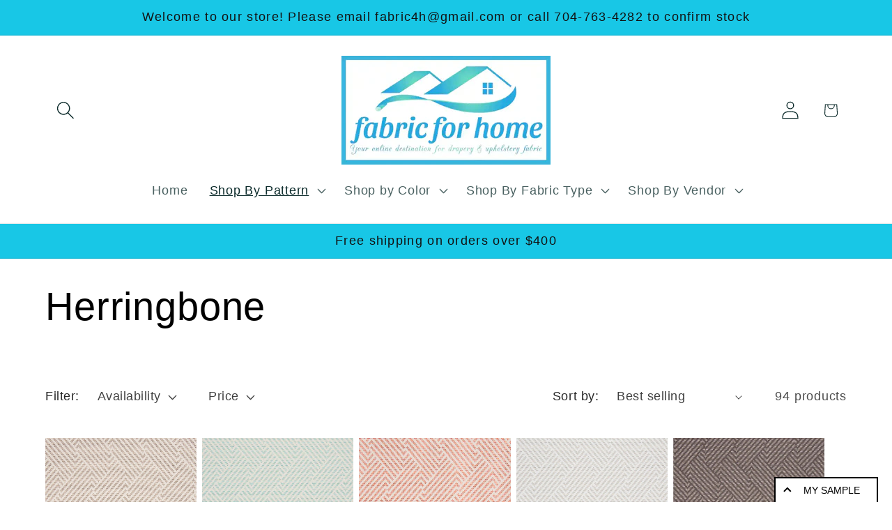

--- FILE ---
content_type: text/html; charset=utf-8
request_url: https://fabricforhome.com/collections/herringbone
body_size: 35959
content:
<!doctype html>
<html class="js" lang="en">
 <head>
   <meta name="google-site-verification" content="2_4I4_f8qkaZWmiInjVH0lMLdRcLI9BfsrjA7x4aAwc" />
   
   <script type="application/ld+json">
{
  "@context": "https://schema.org",
  "@type": "Organization",
  "name": "Fabric For Home",
  "alternateName": "Fabric For Home",
  "url": "https://fabricforhome.com/",
  "logo": "https://fabricforhome.com/cdn/shop/files/SMALL_JPEG_HIRES_REV1_13eea169-86ba-4c36-b106-048ecb4a1d34_11zon.webp?v=1742882360&width=450",
  "contactPoint": {
    "@type": "ContactPoint",
    "telephone": "704-763-4282",
    "contactType": "customer service",
    "contactOption": "TollFree",
    "areaServed": "US",
    "availableLanguage": "en"
  },
  "sameAs": "https://www.facebook.com/fabric4home/"
}
</script>
   
   <meta name="twitter:card" content="Fabric For Home">
<meta name="twitter:site" content="@Fabricforhome">
<meta name="twitter:title" content="Fabric For Home">
<meta name="twitter:description" content="Your Online Destination for Drapery and Upholstery Fabric.">
<meta name="twitter:image" content="https://fabricforhome.com/cdn/shop/files/SMALL_JPEG_HIRES_REV1_13eea169-86ba-4c36-b106-048ecb4a1d34_11zon.webp?v=1742882360&width=450">
<meta name="twitter:url" content="https://fabricforhome.com/">
   
<!-- Start of Booster Apps Seo-0.1-->
<title>Herringbone | Fabricforhome.com</title><meta name="description" content="" /><script type="application/ld+json">
  {
    "@context": "https://schema.org",
    "@type": "WebSite",
    "name": "Fabricforhome.com",
    "url": "https://fabricforhome.com",
    "potentialAction": {
      "@type": "SearchAction",
      "query-input": "required name=query",
      "target": "https://fabricforhome.com/search?q={query}"
    }
  }
</script>
<!-- end of Booster Apps SEO -->

    <meta charset="utf-8">
    <meta http-equiv="X-UA-Compatible" content="IE=edge">
    <meta name="viewport" content="width=device-width,initial-scale=1">
    <meta name="theme-color" content="">
    <link rel="canonical" href="https://fabricforhome.com/collections/herringbone"><link rel="icon" type="image/png" href="//fabricforhome.com/cdn/shop/files/SMALL_JPEG_HIRES_REV1_13eea169-86ba-4c36-b106-048ecb4a1d34_11zon.webp?crop=center&height=32&v=1742882360&width=32">

  
    

    

<meta property="og:site_name" content="Fabricforhome.com">
<meta property="og:url" content="https://fabricforhome.com/collections/herringbone">
<meta property="og:title" content="Herringbone">
<meta property="og:type" content="website">
<meta property="og:description" content="Your online destination for drapery and upholstery fabric. Shop designer fabric at fabricforhome.com – your trusted online fabric store for home decor fabric."><meta property="og:image" content="http://fabricforhome.com/cdn/shop/files/SMALL_JPEG_HIRES_68ea7479-51cd-4c4a-a640-56effcd69068.jpg?v=1614626037">
  <meta property="og:image:secure_url" content="https://fabricforhome.com/cdn/shop/files/SMALL_JPEG_HIRES_68ea7479-51cd-4c4a-a640-56effcd69068.jpg?v=1614626037">
  <meta property="og:image:width" content="2468">
  <meta property="og:image:height" content="1280"><meta name="twitter:card" content="summary_large_image">
<meta name="twitter:title" content="Herringbone">
<meta name="twitter:description" content="Your online destination for drapery and upholstery fabric. Shop designer fabric at fabricforhome.com – your trusted online fabric store for home decor fabric.">


    <script src="//fabricforhome.com/cdn/shop/t/21/assets/constants.js?v=132983761750457495441730746895" defer="defer"></script>
    <script src="//fabricforhome.com/cdn/shop/t/21/assets/pubsub.js?v=158357773527763999511730746897" defer="defer"></script>
    <script src="//fabricforhome.com/cdn/shop/t/21/assets/global.js?v=152862011079830610291730746895" defer="defer"></script>
    <script src="//fabricforhome.com/cdn/shop/t/21/assets/details-disclosure.js?v=13653116266235556501730746895" defer="defer"></script>
    <script src="//fabricforhome.com/cdn/shop/t/21/assets/details-modal.js?v=25581673532751508451730746895" defer="defer"></script>
    <script src="//fabricforhome.com/cdn/shop/t/21/assets/search-form.js?v=133129549252120666541730746897" defer="defer"></script><script src="//fabricforhome.com/cdn/shop/t/21/assets/animations.js?v=88693664871331136111730746894" defer="defer"></script><script>window.performance && window.performance.mark && window.performance.mark('shopify.content_for_header.start');</script><meta name="google-site-verification" content="sFqInKEbUdPB5NMjCaeEdqwuYiCA0qeM501B9BO-WqQ">
<meta id="shopify-digital-wallet" name="shopify-digital-wallet" content="/40456159390/digital_wallets/dialog">
<meta name="shopify-checkout-api-token" content="468ed0201f93fa46a9ab443911f2f6a2">
<link rel="alternate" type="application/atom+xml" title="Feed" href="/collections/herringbone.atom" />
<link rel="next" href="/collections/herringbone?page=2">
<link rel="alternate" type="application/json+oembed" href="https://fabricforhome.com/collections/herringbone.oembed">
<script async="async" src="/checkouts/internal/preloads.js?locale=en-US"></script>
<link rel="preconnect" href="https://shop.app" crossorigin="anonymous">
<script async="async" src="https://shop.app/checkouts/internal/preloads.js?locale=en-US&shop_id=40456159390" crossorigin="anonymous"></script>
<script id="apple-pay-shop-capabilities" type="application/json">{"shopId":40456159390,"countryCode":"US","currencyCode":"USD","merchantCapabilities":["supports3DS"],"merchantId":"gid:\/\/shopify\/Shop\/40456159390","merchantName":"Fabricforhome.com","requiredBillingContactFields":["postalAddress","email","phone"],"requiredShippingContactFields":["postalAddress","email","phone"],"shippingType":"shipping","supportedNetworks":["visa","masterCard","amex","discover","elo","jcb"],"total":{"type":"pending","label":"Fabricforhome.com","amount":"1.00"},"shopifyPaymentsEnabled":true,"supportsSubscriptions":true}</script>
<script id="shopify-features" type="application/json">{"accessToken":"468ed0201f93fa46a9ab443911f2f6a2","betas":["rich-media-storefront-analytics"],"domain":"fabricforhome.com","predictiveSearch":true,"shopId":40456159390,"locale":"en"}</script>
<script>var Shopify = Shopify || {};
Shopify.shop = "fabricforhome-com.myshopify.com";
Shopify.locale = "en";
Shopify.currency = {"active":"USD","rate":"1.0"};
Shopify.country = "US";
Shopify.theme = {"name":"Updated copy of Dawn","id":141245448350,"schema_name":"Dawn","schema_version":"15.2.0","theme_store_id":887,"role":"main"};
Shopify.theme.handle = "null";
Shopify.theme.style = {"id":null,"handle":null};
Shopify.cdnHost = "fabricforhome.com/cdn";
Shopify.routes = Shopify.routes || {};
Shopify.routes.root = "/";</script>
<script type="module">!function(o){(o.Shopify=o.Shopify||{}).modules=!0}(window);</script>
<script>!function(o){function n(){var o=[];function n(){o.push(Array.prototype.slice.apply(arguments))}return n.q=o,n}var t=o.Shopify=o.Shopify||{};t.loadFeatures=n(),t.autoloadFeatures=n()}(window);</script>
<script>
  window.ShopifyPay = window.ShopifyPay || {};
  window.ShopifyPay.apiHost = "shop.app\/pay";
  window.ShopifyPay.redirectState = null;
</script>
<script id="shop-js-analytics" type="application/json">{"pageType":"collection"}</script>
<script defer="defer" async type="module" src="//fabricforhome.com/cdn/shopifycloud/shop-js/modules/v2/client.init-shop-cart-sync_IZsNAliE.en.esm.js"></script>
<script defer="defer" async type="module" src="//fabricforhome.com/cdn/shopifycloud/shop-js/modules/v2/chunk.common_0OUaOowp.esm.js"></script>
<script type="module">
  await import("//fabricforhome.com/cdn/shopifycloud/shop-js/modules/v2/client.init-shop-cart-sync_IZsNAliE.en.esm.js");
await import("//fabricforhome.com/cdn/shopifycloud/shop-js/modules/v2/chunk.common_0OUaOowp.esm.js");

  window.Shopify.SignInWithShop?.initShopCartSync?.({"fedCMEnabled":true,"windoidEnabled":true});

</script>
<script>
  window.Shopify = window.Shopify || {};
  if (!window.Shopify.featureAssets) window.Shopify.featureAssets = {};
  window.Shopify.featureAssets['shop-js'] = {"shop-cart-sync":["modules/v2/client.shop-cart-sync_DLOhI_0X.en.esm.js","modules/v2/chunk.common_0OUaOowp.esm.js"],"init-fed-cm":["modules/v2/client.init-fed-cm_C6YtU0w6.en.esm.js","modules/v2/chunk.common_0OUaOowp.esm.js"],"shop-button":["modules/v2/client.shop-button_BCMx7GTG.en.esm.js","modules/v2/chunk.common_0OUaOowp.esm.js"],"shop-cash-offers":["modules/v2/client.shop-cash-offers_BT26qb5j.en.esm.js","modules/v2/chunk.common_0OUaOowp.esm.js","modules/v2/chunk.modal_CGo_dVj3.esm.js"],"init-windoid":["modules/v2/client.init-windoid_B9PkRMql.en.esm.js","modules/v2/chunk.common_0OUaOowp.esm.js"],"init-shop-email-lookup-coordinator":["modules/v2/client.init-shop-email-lookup-coordinator_DZkqjsbU.en.esm.js","modules/v2/chunk.common_0OUaOowp.esm.js"],"shop-toast-manager":["modules/v2/client.shop-toast-manager_Di2EnuM7.en.esm.js","modules/v2/chunk.common_0OUaOowp.esm.js"],"shop-login-button":["modules/v2/client.shop-login-button_BtqW_SIO.en.esm.js","modules/v2/chunk.common_0OUaOowp.esm.js","modules/v2/chunk.modal_CGo_dVj3.esm.js"],"avatar":["modules/v2/client.avatar_BTnouDA3.en.esm.js"],"pay-button":["modules/v2/client.pay-button_CWa-C9R1.en.esm.js","modules/v2/chunk.common_0OUaOowp.esm.js"],"init-shop-cart-sync":["modules/v2/client.init-shop-cart-sync_IZsNAliE.en.esm.js","modules/v2/chunk.common_0OUaOowp.esm.js"],"init-customer-accounts":["modules/v2/client.init-customer-accounts_DenGwJTU.en.esm.js","modules/v2/client.shop-login-button_BtqW_SIO.en.esm.js","modules/v2/chunk.common_0OUaOowp.esm.js","modules/v2/chunk.modal_CGo_dVj3.esm.js"],"init-shop-for-new-customer-accounts":["modules/v2/client.init-shop-for-new-customer-accounts_JdHXxpS9.en.esm.js","modules/v2/client.shop-login-button_BtqW_SIO.en.esm.js","modules/v2/chunk.common_0OUaOowp.esm.js","modules/v2/chunk.modal_CGo_dVj3.esm.js"],"init-customer-accounts-sign-up":["modules/v2/client.init-customer-accounts-sign-up_D6__K_p8.en.esm.js","modules/v2/client.shop-login-button_BtqW_SIO.en.esm.js","modules/v2/chunk.common_0OUaOowp.esm.js","modules/v2/chunk.modal_CGo_dVj3.esm.js"],"checkout-modal":["modules/v2/client.checkout-modal_C_ZQDY6s.en.esm.js","modules/v2/chunk.common_0OUaOowp.esm.js","modules/v2/chunk.modal_CGo_dVj3.esm.js"],"shop-follow-button":["modules/v2/client.shop-follow-button_XetIsj8l.en.esm.js","modules/v2/chunk.common_0OUaOowp.esm.js","modules/v2/chunk.modal_CGo_dVj3.esm.js"],"lead-capture":["modules/v2/client.lead-capture_DvA72MRN.en.esm.js","modules/v2/chunk.common_0OUaOowp.esm.js","modules/v2/chunk.modal_CGo_dVj3.esm.js"],"shop-login":["modules/v2/client.shop-login_ClXNxyh6.en.esm.js","modules/v2/chunk.common_0OUaOowp.esm.js","modules/v2/chunk.modal_CGo_dVj3.esm.js"],"payment-terms":["modules/v2/client.payment-terms_CNlwjfZz.en.esm.js","modules/v2/chunk.common_0OUaOowp.esm.js","modules/v2/chunk.modal_CGo_dVj3.esm.js"]};
</script>
<script>(function() {
  var isLoaded = false;
  function asyncLoad() {
    if (isLoaded) return;
    isLoaded = true;
    var urls = ["https:\/\/product-samples.herokuapp.com\/complied\/main.min.js?shop=fabricforhome-com.myshopify.com"];
    for (var i = 0; i < urls.length; i++) {
      var s = document.createElement('script');
      s.type = 'text/javascript';
      s.async = true;
      s.src = urls[i];
      var x = document.getElementsByTagName('script')[0];
      x.parentNode.insertBefore(s, x);
    }
  };
  if(window.attachEvent) {
    window.attachEvent('onload', asyncLoad);
  } else {
    window.addEventListener('load', asyncLoad, false);
  }
})();</script>
<script id="__st">var __st={"a":40456159390,"offset":-18000,"reqid":"7d73c631-c218-4bba-88d2-93094e1211ee-1768547154","pageurl":"fabricforhome.com\/collections\/herringbone","u":"d1ffa626ebbb","p":"collection","rtyp":"collection","rid":231674445982};</script>
<script>window.ShopifyPaypalV4VisibilityTracking = true;</script>
<script id="captcha-bootstrap">!function(){'use strict';const t='contact',e='account',n='new_comment',o=[[t,t],['blogs',n],['comments',n],[t,'customer']],c=[[e,'customer_login'],[e,'guest_login'],[e,'recover_customer_password'],[e,'create_customer']],r=t=>t.map((([t,e])=>`form[action*='/${t}']:not([data-nocaptcha='true']) input[name='form_type'][value='${e}']`)).join(','),a=t=>()=>t?[...document.querySelectorAll(t)].map((t=>t.form)):[];function s(){const t=[...o],e=r(t);return a(e)}const i='password',u='form_key',d=['recaptcha-v3-token','g-recaptcha-response','h-captcha-response',i],f=()=>{try{return window.sessionStorage}catch{return}},m='__shopify_v',_=t=>t.elements[u];function p(t,e,n=!1){try{const o=window.sessionStorage,c=JSON.parse(o.getItem(e)),{data:r}=function(t){const{data:e,action:n}=t;return t[m]||n?{data:e,action:n}:{data:t,action:n}}(c);for(const[e,n]of Object.entries(r))t.elements[e]&&(t.elements[e].value=n);n&&o.removeItem(e)}catch(o){console.error('form repopulation failed',{error:o})}}const l='form_type',E='cptcha';function T(t){t.dataset[E]=!0}const w=window,h=w.document,L='Shopify',v='ce_forms',y='captcha';let A=!1;((t,e)=>{const n=(g='f06e6c50-85a8-45c8-87d0-21a2b65856fe',I='https://cdn.shopify.com/shopifycloud/storefront-forms-hcaptcha/ce_storefront_forms_captcha_hcaptcha.v1.5.2.iife.js',D={infoText:'Protected by hCaptcha',privacyText:'Privacy',termsText:'Terms'},(t,e,n)=>{const o=w[L][v],c=o.bindForm;if(c)return c(t,g,e,D).then(n);var r;o.q.push([[t,g,e,D],n]),r=I,A||(h.body.append(Object.assign(h.createElement('script'),{id:'captcha-provider',async:!0,src:r})),A=!0)});var g,I,D;w[L]=w[L]||{},w[L][v]=w[L][v]||{},w[L][v].q=[],w[L][y]=w[L][y]||{},w[L][y].protect=function(t,e){n(t,void 0,e),T(t)},Object.freeze(w[L][y]),function(t,e,n,w,h,L){const[v,y,A,g]=function(t,e,n){const i=e?o:[],u=t?c:[],d=[...i,...u],f=r(d),m=r(i),_=r(d.filter((([t,e])=>n.includes(e))));return[a(f),a(m),a(_),s()]}(w,h,L),I=t=>{const e=t.target;return e instanceof HTMLFormElement?e:e&&e.form},D=t=>v().includes(t);t.addEventListener('submit',(t=>{const e=I(t);if(!e)return;const n=D(e)&&!e.dataset.hcaptchaBound&&!e.dataset.recaptchaBound,o=_(e),c=g().includes(e)&&(!o||!o.value);(n||c)&&t.preventDefault(),c&&!n&&(function(t){try{if(!f())return;!function(t){const e=f();if(!e)return;const n=_(t);if(!n)return;const o=n.value;o&&e.removeItem(o)}(t);const e=Array.from(Array(32),(()=>Math.random().toString(36)[2])).join('');!function(t,e){_(t)||t.append(Object.assign(document.createElement('input'),{type:'hidden',name:u})),t.elements[u].value=e}(t,e),function(t,e){const n=f();if(!n)return;const o=[...t.querySelectorAll(`input[type='${i}']`)].map((({name:t})=>t)),c=[...d,...o],r={};for(const[a,s]of new FormData(t).entries())c.includes(a)||(r[a]=s);n.setItem(e,JSON.stringify({[m]:1,action:t.action,data:r}))}(t,e)}catch(e){console.error('failed to persist form',e)}}(e),e.submit())}));const S=(t,e)=>{t&&!t.dataset[E]&&(n(t,e.some((e=>e===t))),T(t))};for(const o of['focusin','change'])t.addEventListener(o,(t=>{const e=I(t);D(e)&&S(e,y())}));const B=e.get('form_key'),M=e.get(l),P=B&&M;t.addEventListener('DOMContentLoaded',(()=>{const t=y();if(P)for(const e of t)e.elements[l].value===M&&p(e,B);[...new Set([...A(),...v().filter((t=>'true'===t.dataset.shopifyCaptcha))])].forEach((e=>S(e,t)))}))}(h,new URLSearchParams(w.location.search),n,t,e,['guest_login'])})(!0,!0)}();</script>
<script integrity="sha256-4kQ18oKyAcykRKYeNunJcIwy7WH5gtpwJnB7kiuLZ1E=" data-source-attribution="shopify.loadfeatures" defer="defer" src="//fabricforhome.com/cdn/shopifycloud/storefront/assets/storefront/load_feature-a0a9edcb.js" crossorigin="anonymous"></script>
<script crossorigin="anonymous" defer="defer" src="//fabricforhome.com/cdn/shopifycloud/storefront/assets/shopify_pay/storefront-65b4c6d7.js?v=20250812"></script>
<script data-source-attribution="shopify.dynamic_checkout.dynamic.init">var Shopify=Shopify||{};Shopify.PaymentButton=Shopify.PaymentButton||{isStorefrontPortableWallets:!0,init:function(){window.Shopify.PaymentButton.init=function(){};var t=document.createElement("script");t.src="https://fabricforhome.com/cdn/shopifycloud/portable-wallets/latest/portable-wallets.en.js",t.type="module",document.head.appendChild(t)}};
</script>
<script data-source-attribution="shopify.dynamic_checkout.buyer_consent">
  function portableWalletsHideBuyerConsent(e){var t=document.getElementById("shopify-buyer-consent"),n=document.getElementById("shopify-subscription-policy-button");t&&n&&(t.classList.add("hidden"),t.setAttribute("aria-hidden","true"),n.removeEventListener("click",e))}function portableWalletsShowBuyerConsent(e){var t=document.getElementById("shopify-buyer-consent"),n=document.getElementById("shopify-subscription-policy-button");t&&n&&(t.classList.remove("hidden"),t.removeAttribute("aria-hidden"),n.addEventListener("click",e))}window.Shopify?.PaymentButton&&(window.Shopify.PaymentButton.hideBuyerConsent=portableWalletsHideBuyerConsent,window.Shopify.PaymentButton.showBuyerConsent=portableWalletsShowBuyerConsent);
</script>
<script data-source-attribution="shopify.dynamic_checkout.cart.bootstrap">document.addEventListener("DOMContentLoaded",(function(){function t(){return document.querySelector("shopify-accelerated-checkout-cart, shopify-accelerated-checkout")}if(t())Shopify.PaymentButton.init();else{new MutationObserver((function(e,n){t()&&(Shopify.PaymentButton.init(),n.disconnect())})).observe(document.body,{childList:!0,subtree:!0})}}));
</script>
<link id="shopify-accelerated-checkout-styles" rel="stylesheet" media="screen" href="https://fabricforhome.com/cdn/shopifycloud/portable-wallets/latest/accelerated-checkout-backwards-compat.css" crossorigin="anonymous">
<style id="shopify-accelerated-checkout-cart">
        #shopify-buyer-consent {
  margin-top: 1em;
  display: inline-block;
  width: 100%;
}

#shopify-buyer-consent.hidden {
  display: none;
}

#shopify-subscription-policy-button {
  background: none;
  border: none;
  padding: 0;
  text-decoration: underline;
  font-size: inherit;
  cursor: pointer;
}

#shopify-subscription-policy-button::before {
  box-shadow: none;
}

      </style>
<script id="sections-script" data-sections="header" defer="defer" src="//fabricforhome.com/cdn/shop/t/21/compiled_assets/scripts.js?3583"></script>
<script>window.performance && window.performance.mark && window.performance.mark('shopify.content_for_header.end');</script>


    <style data-shopify>
      
      
      
      
      

      
        :root,
        .color-scheme-1 {
          --color-background: 255,255,255;
        
          --gradient-background: #ffffff;
        

        

        --color-foreground: 0,0,0;
        --color-background-contrast: 191,191,191;
        --color-shadow: 18,18,18;
        --color-button: 0,0,0;
        --color-button-text: 255,255,255;
        --color-secondary-button: 255,255,255;
        --color-secondary-button-text: 0,0,0;
        --color-link: 0,0,0;
        --color-badge-foreground: 0,0,0;
        --color-badge-background: 255,255,255;
        --color-badge-border: 0,0,0;
        --payment-terms-background-color: rgb(255 255 255);
      }
      
        
        .color-scheme-2 {
          --color-background: 243,243,243;
        
          --gradient-background: #f3f3f3;
        

        

        --color-foreground: 18,18,18;
        --color-background-contrast: 179,179,179;
        --color-shadow: 18,18,18;
        --color-button: 18,18,18;
        --color-button-text: 243,243,243;
        --color-secondary-button: 243,243,243;
        --color-secondary-button-text: 18,18,18;
        --color-link: 18,18,18;
        --color-badge-foreground: 18,18,18;
        --color-badge-background: 243,243,243;
        --color-badge-border: 18,18,18;
        --payment-terms-background-color: rgb(243 243 243);
      }
      
        
        .color-scheme-3 {
          --color-background: 36,40,51;
        
          --gradient-background: #242833;
        

        

        --color-foreground: 255,255,255;
        --color-background-contrast: 47,52,66;
        --color-shadow: 18,18,18;
        --color-button: 255,255,255;
        --color-button-text: 0,0,0;
        --color-secondary-button: 36,40,51;
        --color-secondary-button-text: 255,255,255;
        --color-link: 255,255,255;
        --color-badge-foreground: 255,255,255;
        --color-badge-background: 36,40,51;
        --color-badge-border: 255,255,255;
        --payment-terms-background-color: rgb(36 40 51);
      }
      
        
        .color-scheme-4 {
          --color-background: 18,18,18;
        
          --gradient-background: #121212;
        

        

        --color-foreground: 255,255,255;
        --color-background-contrast: 146,146,146;
        --color-shadow: 18,18,18;
        --color-button: 255,255,255;
        --color-button-text: 18,18,18;
        --color-secondary-button: 18,18,18;
        --color-secondary-button-text: 255,255,255;
        --color-link: 255,255,255;
        --color-badge-foreground: 255,255,255;
        --color-badge-background: 18,18,18;
        --color-badge-border: 255,255,255;
        --payment-terms-background-color: rgb(18 18 18);
      }
      
        
        .color-scheme-5 {
          --color-background: 51,79,180;
        
          --gradient-background: #334fb4;
        

        

        --color-foreground: 255,255,255;
        --color-background-contrast: 23,35,81;
        --color-shadow: 18,18,18;
        --color-button: 255,255,255;
        --color-button-text: 51,79,180;
        --color-secondary-button: 51,79,180;
        --color-secondary-button-text: 255,255,255;
        --color-link: 255,255,255;
        --color-badge-foreground: 255,255,255;
        --color-badge-background: 51,79,180;
        --color-badge-border: 255,255,255;
        --payment-terms-background-color: rgb(51 79 180);
      }
      
        
        .color-scheme-901a710f-2c0f-47cc-ae50-dd786d4c5dcb {
          --color-background: 24,199,230;
        
          --gradient-background: #18c7e6;
        

        

        --color-foreground: 18,18,18;
        --color-background-contrast: 12,99,115;
        --color-shadow: 18,18,18;
        --color-button: 18,18,18;
        --color-button-text: 255,255,255;
        --color-secondary-button: 24,199,230;
        --color-secondary-button-text: 18,18,18;
        --color-link: 18,18,18;
        --color-badge-foreground: 18,18,18;
        --color-badge-background: 24,199,230;
        --color-badge-border: 18,18,18;
        --payment-terms-background-color: rgb(24 199 230);
      }
      
        
        .color-scheme-52833103-8e97-4a9f-a430-970953c7ef5d {
          --color-background: 255,255,255;
        
          --gradient-background: #ffffff;
        

        

        --color-foreground: 12,43,43;
        --color-background-contrast: 191,191,191;
        --color-shadow: 18,18,18;
        --color-button: 18,18,18;
        --color-button-text: 255,255,255;
        --color-secondary-button: 255,255,255;
        --color-secondary-button-text: 18,18,18;
        --color-link: 18,18,18;
        --color-badge-foreground: 12,43,43;
        --color-badge-background: 255,255,255;
        --color-badge-border: 12,43,43;
        --payment-terms-background-color: rgb(255 255 255);
      }
      

      body, .color-scheme-1, .color-scheme-2, .color-scheme-3, .color-scheme-4, .color-scheme-5, .color-scheme-901a710f-2c0f-47cc-ae50-dd786d4c5dcb, .color-scheme-52833103-8e97-4a9f-a430-970953c7ef5d {
        color: rgba(var(--color-foreground), 0.75);
        background-color: rgb(var(--color-background));
      }

      :root {
        --font-body-family: "system_ui", -apple-system, 'Segoe UI', Roboto, 'Helvetica Neue', 'Noto Sans', 'Liberation Sans', Arial, sans-serif, 'Apple Color Emoji', 'Segoe UI Emoji', 'Segoe UI Symbol', 'Noto Color Emoji';
        --font-body-style: normal;
        --font-body-weight: 400;
        --font-body-weight-bold: 700;

        --font-heading-family: "system_ui", -apple-system, 'Segoe UI', Roboto, 'Helvetica Neue', 'Noto Sans', 'Liberation Sans', Arial, sans-serif, 'Apple Color Emoji', 'Segoe UI Emoji', 'Segoe UI Symbol', 'Noto Color Emoji';
        --font-heading-style: normal;
        --font-heading-weight: 400;

        --font-body-scale: 1.3;
        --font-heading-scale: 1.0769230769230769;

        --media-padding: px;
        --media-border-opacity: 0.05;
        --media-border-width: 1px;
        --media-radius: 0px;
        --media-shadow-opacity: 0.0;
        --media-shadow-horizontal-offset: 0px;
        --media-shadow-vertical-offset: 4px;
        --media-shadow-blur-radius: 5px;
        --media-shadow-visible: 0;

        --page-width: 120rem;
        --page-width-margin: 0rem;

        --product-card-image-padding: 0.0rem;
        --product-card-corner-radius: 0.0rem;
        --product-card-text-alignment: left;
        --product-card-border-width: 0.0rem;
        --product-card-border-opacity: 0.1;
        --product-card-shadow-opacity: 0.0;
        --product-card-shadow-visible: 0;
        --product-card-shadow-horizontal-offset: 0.0rem;
        --product-card-shadow-vertical-offset: 0.4rem;
        --product-card-shadow-blur-radius: 0.5rem;

        --collection-card-image-padding: 0.0rem;
        --collection-card-corner-radius: 0.0rem;
        --collection-card-text-alignment: left;
        --collection-card-border-width: 0.0rem;
        --collection-card-border-opacity: 0.1;
        --collection-card-shadow-opacity: 0.0;
        --collection-card-shadow-visible: 0;
        --collection-card-shadow-horizontal-offset: 0.0rem;
        --collection-card-shadow-vertical-offset: 0.4rem;
        --collection-card-shadow-blur-radius: 0.5rem;

        --blog-card-image-padding: 0.0rem;
        --blog-card-corner-radius: 0.0rem;
        --blog-card-text-alignment: left;
        --blog-card-border-width: 0.0rem;
        --blog-card-border-opacity: 0.1;
        --blog-card-shadow-opacity: 0.0;
        --blog-card-shadow-visible: 0;
        --blog-card-shadow-horizontal-offset: 0.0rem;
        --blog-card-shadow-vertical-offset: 0.4rem;
        --blog-card-shadow-blur-radius: 0.5rem;

        --badge-corner-radius: 4.0rem;

        --popup-border-width: 1px;
        --popup-border-opacity: 0.1;
        --popup-corner-radius: 0px;
        --popup-shadow-opacity: 0.05;
        --popup-shadow-horizontal-offset: 0px;
        --popup-shadow-vertical-offset: 4px;
        --popup-shadow-blur-radius: 5px;

        --drawer-border-width: 1px;
        --drawer-border-opacity: 0.1;
        --drawer-shadow-opacity: 0.0;
        --drawer-shadow-horizontal-offset: 0px;
        --drawer-shadow-vertical-offset: 4px;
        --drawer-shadow-blur-radius: 5px;

        --spacing-sections-desktop: 0px;
        --spacing-sections-mobile: 0px;

        --grid-desktop-vertical-spacing: 8px;
        --grid-desktop-horizontal-spacing: 8px;
        --grid-mobile-vertical-spacing: 4px;
        --grid-mobile-horizontal-spacing: 4px;

        --text-boxes-border-opacity: 0.1;
        --text-boxes-border-width: 0px;
        --text-boxes-radius: 0px;
        --text-boxes-shadow-opacity: 0.0;
        --text-boxes-shadow-visible: 0;
        --text-boxes-shadow-horizontal-offset: 0px;
        --text-boxes-shadow-vertical-offset: 4px;
        --text-boxes-shadow-blur-radius: 5px;

        --buttons-radius: 0px;
        --buttons-radius-outset: 0px;
        --buttons-border-width: 1px;
        --buttons-border-opacity: 1.0;
        --buttons-shadow-opacity: 0.0;
        --buttons-shadow-visible: 0;
        --buttons-shadow-horizontal-offset: 0px;
        --buttons-shadow-vertical-offset: 4px;
        --buttons-shadow-blur-radius: 5px;
        --buttons-border-offset: 0px;

        --inputs-radius: 0px;
        --inputs-border-width: 1px;
        --inputs-border-opacity: 0.55;
        --inputs-shadow-opacity: 0.0;
        --inputs-shadow-horizontal-offset: 0px;
        --inputs-margin-offset: 0px;
        --inputs-shadow-vertical-offset: 4px;
        --inputs-shadow-blur-radius: 5px;
        --inputs-radius-outset: 0px;

        --variant-pills-radius: 40px;
        --variant-pills-border-width: 1px;
        --variant-pills-border-opacity: 0.55;
        --variant-pills-shadow-opacity: 0.0;
        --variant-pills-shadow-horizontal-offset: 0px;
        --variant-pills-shadow-vertical-offset: 4px;
        --variant-pills-shadow-blur-radius: 5px;
      }

      *,
      *::before,
      *::after {
        box-sizing: inherit;
      }

      html {
        box-sizing: border-box;
        font-size: calc(var(--font-body-scale) * 62.5%);
        height: 100%;
      }

      body {
        display: grid;
        grid-template-rows: auto auto 1fr auto;
        grid-template-columns: 100%;
        min-height: 100%;
        margin: 0;
        font-size: 1.5rem;
        letter-spacing: 0.06rem;
        line-height: calc(1 + 0.8 / var(--font-body-scale));
        font-family: var(--font-body-family);
        font-style: var(--font-body-style);
        font-weight: var(--font-body-weight);
      }

      @media screen and (min-width: 750px) {
        body {
          font-size: 1.6rem;
        }
      }
    </style>

    <link href="//fabricforhome.com/cdn/shop/t/21/assets/base.css?v=159841507637079171801730746894" rel="stylesheet" type="text/css" media="all" />
    <link rel="stylesheet" href="//fabricforhome.com/cdn/shop/t/21/assets/component-cart-items.css?v=123238115697927560811730746895" media="print" onload="this.media='all'"><link
        rel="stylesheet"
        href="//fabricforhome.com/cdn/shop/t/21/assets/component-predictive-search.css?v=118923337488134913561730746895"
        media="print"
        onload="this.media='all'"
      ><script>
      if (Shopify.designMode) {
        document.documentElement.classList.add('shopify-design-mode');
      }
    </script>
 <meta name="google-site-verification" content="sFqInKEbUdPB5NMjCaeEdqwuYiCA0qeM501B9BO-WqQ" /> <!-- BEGIN app block: shopify://apps/minmaxify-order-limits/blocks/app-embed-block/3acfba32-89f3-4377-ae20-cbb9abc48475 --><script type="text/javascript" src="https://limits.minmaxify.com/fabricforhome-com.myshopify.com?v=136a&r=20250715170217"></script>

<!-- END app block --><link href="https://monorail-edge.shopifysvc.com" rel="dns-prefetch">
<script>(function(){if ("sendBeacon" in navigator && "performance" in window) {try {var session_token_from_headers = performance.getEntriesByType('navigation')[0].serverTiming.find(x => x.name == '_s').description;} catch {var session_token_from_headers = undefined;}var session_cookie_matches = document.cookie.match(/_shopify_s=([^;]*)/);var session_token_from_cookie = session_cookie_matches && session_cookie_matches.length === 2 ? session_cookie_matches[1] : "";var session_token = session_token_from_headers || session_token_from_cookie || "";function handle_abandonment_event(e) {var entries = performance.getEntries().filter(function(entry) {return /monorail-edge.shopifysvc.com/.test(entry.name);});if (!window.abandonment_tracked && entries.length === 0) {window.abandonment_tracked = true;var currentMs = Date.now();var navigation_start = performance.timing.navigationStart;var payload = {shop_id: 40456159390,url: window.location.href,navigation_start,duration: currentMs - navigation_start,session_token,page_type: "collection"};window.navigator.sendBeacon("https://monorail-edge.shopifysvc.com/v1/produce", JSON.stringify({schema_id: "online_store_buyer_site_abandonment/1.1",payload: payload,metadata: {event_created_at_ms: currentMs,event_sent_at_ms: currentMs}}));}}window.addEventListener('pagehide', handle_abandonment_event);}}());</script>
<script id="web-pixels-manager-setup">(function e(e,d,r,n,o){if(void 0===o&&(o={}),!Boolean(null===(a=null===(i=window.Shopify)||void 0===i?void 0:i.analytics)||void 0===a?void 0:a.replayQueue)){var i,a;window.Shopify=window.Shopify||{};var t=window.Shopify;t.analytics=t.analytics||{};var s=t.analytics;s.replayQueue=[],s.publish=function(e,d,r){return s.replayQueue.push([e,d,r]),!0};try{self.performance.mark("wpm:start")}catch(e){}var l=function(){var e={modern:/Edge?\/(1{2}[4-9]|1[2-9]\d|[2-9]\d{2}|\d{4,})\.\d+(\.\d+|)|Firefox\/(1{2}[4-9]|1[2-9]\d|[2-9]\d{2}|\d{4,})\.\d+(\.\d+|)|Chrom(ium|e)\/(9{2}|\d{3,})\.\d+(\.\d+|)|(Maci|X1{2}).+ Version\/(15\.\d+|(1[6-9]|[2-9]\d|\d{3,})\.\d+)([,.]\d+|)( \(\w+\)|)( Mobile\/\w+|) Safari\/|Chrome.+OPR\/(9{2}|\d{3,})\.\d+\.\d+|(CPU[ +]OS|iPhone[ +]OS|CPU[ +]iPhone|CPU IPhone OS|CPU iPad OS)[ +]+(15[._]\d+|(1[6-9]|[2-9]\d|\d{3,})[._]\d+)([._]\d+|)|Android:?[ /-](13[3-9]|1[4-9]\d|[2-9]\d{2}|\d{4,})(\.\d+|)(\.\d+|)|Android.+Firefox\/(13[5-9]|1[4-9]\d|[2-9]\d{2}|\d{4,})\.\d+(\.\d+|)|Android.+Chrom(ium|e)\/(13[3-9]|1[4-9]\d|[2-9]\d{2}|\d{4,})\.\d+(\.\d+|)|SamsungBrowser\/([2-9]\d|\d{3,})\.\d+/,legacy:/Edge?\/(1[6-9]|[2-9]\d|\d{3,})\.\d+(\.\d+|)|Firefox\/(5[4-9]|[6-9]\d|\d{3,})\.\d+(\.\d+|)|Chrom(ium|e)\/(5[1-9]|[6-9]\d|\d{3,})\.\d+(\.\d+|)([\d.]+$|.*Safari\/(?![\d.]+ Edge\/[\d.]+$))|(Maci|X1{2}).+ Version\/(10\.\d+|(1[1-9]|[2-9]\d|\d{3,})\.\d+)([,.]\d+|)( \(\w+\)|)( Mobile\/\w+|) Safari\/|Chrome.+OPR\/(3[89]|[4-9]\d|\d{3,})\.\d+\.\d+|(CPU[ +]OS|iPhone[ +]OS|CPU[ +]iPhone|CPU IPhone OS|CPU iPad OS)[ +]+(10[._]\d+|(1[1-9]|[2-9]\d|\d{3,})[._]\d+)([._]\d+|)|Android:?[ /-](13[3-9]|1[4-9]\d|[2-9]\d{2}|\d{4,})(\.\d+|)(\.\d+|)|Mobile Safari.+OPR\/([89]\d|\d{3,})\.\d+\.\d+|Android.+Firefox\/(13[5-9]|1[4-9]\d|[2-9]\d{2}|\d{4,})\.\d+(\.\d+|)|Android.+Chrom(ium|e)\/(13[3-9]|1[4-9]\d|[2-9]\d{2}|\d{4,})\.\d+(\.\d+|)|Android.+(UC? ?Browser|UCWEB|U3)[ /]?(15\.([5-9]|\d{2,})|(1[6-9]|[2-9]\d|\d{3,})\.\d+)\.\d+|SamsungBrowser\/(5\.\d+|([6-9]|\d{2,})\.\d+)|Android.+MQ{2}Browser\/(14(\.(9|\d{2,})|)|(1[5-9]|[2-9]\d|\d{3,})(\.\d+|))(\.\d+|)|K[Aa][Ii]OS\/(3\.\d+|([4-9]|\d{2,})\.\d+)(\.\d+|)/},d=e.modern,r=e.legacy,n=navigator.userAgent;return n.match(d)?"modern":n.match(r)?"legacy":"unknown"}(),u="modern"===l?"modern":"legacy",c=(null!=n?n:{modern:"",legacy:""})[u],f=function(e){return[e.baseUrl,"/wpm","/b",e.hashVersion,"modern"===e.buildTarget?"m":"l",".js"].join("")}({baseUrl:d,hashVersion:r,buildTarget:u}),m=function(e){var d=e.version,r=e.bundleTarget,n=e.surface,o=e.pageUrl,i=e.monorailEndpoint;return{emit:function(e){var a=e.status,t=e.errorMsg,s=(new Date).getTime(),l=JSON.stringify({metadata:{event_sent_at_ms:s},events:[{schema_id:"web_pixels_manager_load/3.1",payload:{version:d,bundle_target:r,page_url:o,status:a,surface:n,error_msg:t},metadata:{event_created_at_ms:s}}]});if(!i)return console&&console.warn&&console.warn("[Web Pixels Manager] No Monorail endpoint provided, skipping logging."),!1;try{return self.navigator.sendBeacon.bind(self.navigator)(i,l)}catch(e){}var u=new XMLHttpRequest;try{return u.open("POST",i,!0),u.setRequestHeader("Content-Type","text/plain"),u.send(l),!0}catch(e){return console&&console.warn&&console.warn("[Web Pixels Manager] Got an unhandled error while logging to Monorail."),!1}}}}({version:r,bundleTarget:l,surface:e.surface,pageUrl:self.location.href,monorailEndpoint:e.monorailEndpoint});try{o.browserTarget=l,function(e){var d=e.src,r=e.async,n=void 0===r||r,o=e.onload,i=e.onerror,a=e.sri,t=e.scriptDataAttributes,s=void 0===t?{}:t,l=document.createElement("script"),u=document.querySelector("head"),c=document.querySelector("body");if(l.async=n,l.src=d,a&&(l.integrity=a,l.crossOrigin="anonymous"),s)for(var f in s)if(Object.prototype.hasOwnProperty.call(s,f))try{l.dataset[f]=s[f]}catch(e){}if(o&&l.addEventListener("load",o),i&&l.addEventListener("error",i),u)u.appendChild(l);else{if(!c)throw new Error("Did not find a head or body element to append the script");c.appendChild(l)}}({src:f,async:!0,onload:function(){if(!function(){var e,d;return Boolean(null===(d=null===(e=window.Shopify)||void 0===e?void 0:e.analytics)||void 0===d?void 0:d.initialized)}()){var d=window.webPixelsManager.init(e)||void 0;if(d){var r=window.Shopify.analytics;r.replayQueue.forEach((function(e){var r=e[0],n=e[1],o=e[2];d.publishCustomEvent(r,n,o)})),r.replayQueue=[],r.publish=d.publishCustomEvent,r.visitor=d.visitor,r.initialized=!0}}},onerror:function(){return m.emit({status:"failed",errorMsg:"".concat(f," has failed to load")})},sri:function(e){var d=/^sha384-[A-Za-z0-9+/=]+$/;return"string"==typeof e&&d.test(e)}(c)?c:"",scriptDataAttributes:o}),m.emit({status:"loading"})}catch(e){m.emit({status:"failed",errorMsg:(null==e?void 0:e.message)||"Unknown error"})}}})({shopId: 40456159390,storefrontBaseUrl: "https://fabricforhome.com",extensionsBaseUrl: "https://extensions.shopifycdn.com/cdn/shopifycloud/web-pixels-manager",monorailEndpoint: "https://monorail-edge.shopifysvc.com/unstable/produce_batch",surface: "storefront-renderer",enabledBetaFlags: ["2dca8a86"],webPixelsConfigList: [{"id":"860782750","configuration":"{\"config\":\"{\\\"pixel_id\\\":\\\"GT-T9KPJF2G\\\",\\\"google_tag_ids\\\":[\\\"GT-T9KPJF2G\\\"],\\\"target_country\\\":\\\"US\\\",\\\"gtag_events\\\":[{\\\"type\\\":\\\"begin_checkout\\\",\\\"action_label\\\":\\\"GT-T9KPJF2G\\\"},{\\\"type\\\":\\\"search\\\",\\\"action_label\\\":\\\"GT-T9KPJF2G\\\"},{\\\"type\\\":\\\"view_item\\\",\\\"action_label\\\":[\\\"GT-T9KPJF2G\\\",\\\"MC-57RPH6GS59\\\"]},{\\\"type\\\":\\\"purchase\\\",\\\"action_label\\\":[\\\"GT-T9KPJF2G\\\",\\\"MC-57RPH6GS59\\\"]},{\\\"type\\\":\\\"page_view\\\",\\\"action_label\\\":[\\\"GT-T9KPJF2G\\\",\\\"MC-57RPH6GS59\\\"]},{\\\"type\\\":\\\"add_payment_info\\\",\\\"action_label\\\":\\\"GT-T9KPJF2G\\\"},{\\\"type\\\":\\\"add_to_cart\\\",\\\"action_label\\\":\\\"GT-T9KPJF2G\\\"}],\\\"enable_monitoring_mode\\\":false}\"}","eventPayloadVersion":"v1","runtimeContext":"OPEN","scriptVersion":"b2a88bafab3e21179ed38636efcd8a93","type":"APP","apiClientId":1780363,"privacyPurposes":[],"dataSharingAdjustments":{"protectedCustomerApprovalScopes":["read_customer_address","read_customer_email","read_customer_name","read_customer_personal_data","read_customer_phone"]}},{"id":"shopify-app-pixel","configuration":"{}","eventPayloadVersion":"v1","runtimeContext":"STRICT","scriptVersion":"0450","apiClientId":"shopify-pixel","type":"APP","privacyPurposes":["ANALYTICS","MARKETING"]},{"id":"shopify-custom-pixel","eventPayloadVersion":"v1","runtimeContext":"LAX","scriptVersion":"0450","apiClientId":"shopify-pixel","type":"CUSTOM","privacyPurposes":["ANALYTICS","MARKETING"]}],isMerchantRequest: false,initData: {"shop":{"name":"Fabricforhome.com","paymentSettings":{"currencyCode":"USD"},"myshopifyDomain":"fabricforhome-com.myshopify.com","countryCode":"US","storefrontUrl":"https:\/\/fabricforhome.com"},"customer":null,"cart":null,"checkout":null,"productVariants":[],"purchasingCompany":null},},"https://fabricforhome.com/cdn","fcfee988w5aeb613cpc8e4bc33m6693e112",{"modern":"","legacy":""},{"shopId":"40456159390","storefrontBaseUrl":"https:\/\/fabricforhome.com","extensionBaseUrl":"https:\/\/extensions.shopifycdn.com\/cdn\/shopifycloud\/web-pixels-manager","surface":"storefront-renderer","enabledBetaFlags":"[\"2dca8a86\"]","isMerchantRequest":"false","hashVersion":"fcfee988w5aeb613cpc8e4bc33m6693e112","publish":"custom","events":"[[\"page_viewed\",{}],[\"collection_viewed\",{\"collection\":{\"id\":\"231674445982\",\"title\":\"Herringbone\",\"productVariants\":[{\"price\":{\"amount\":41.95,\"currencyCode\":\"USD\"},\"product\":{\"title\":\"Trivoli Walnut\",\"vendor\":\"Bella Dura\",\"id\":\"8268230492318\",\"untranslatedTitle\":\"Trivoli Walnut\",\"url\":\"\/products\/trivoli-walnut-bd\",\"type\":\"Indoor\/Outdoor\"},\"id\":\"45420630442142\",\"image\":{\"src\":\"\/\/fabricforhome.com\/cdn\/shop\/files\/TRIVOLI-WALNUT.jpg?v=1746995582\"},\"sku\":\"\",\"title\":\"3 yd minimum\",\"untranslatedTitle\":\"3 yd minimum\"},{\"price\":{\"amount\":41.95,\"currencyCode\":\"USD\"},\"product\":{\"title\":\"Trivoli Turquoise\",\"vendor\":\"Bella Dura\",\"id\":\"8268230426782\",\"untranslatedTitle\":\"Trivoli Turquoise\",\"url\":\"\/products\/trivoli-turquoise-bd\",\"type\":\"Indoor\/Outdoor\"},\"id\":\"45420630376606\",\"image\":{\"src\":\"\/\/fabricforhome.com\/cdn\/shop\/files\/TRIVOLI-TURQUOISE.jpg?v=1746995579\"},\"sku\":\"\",\"title\":\"3 yd minimum\",\"untranslatedTitle\":\"3 yd minimum\"},{\"price\":{\"amount\":41.95,\"currencyCode\":\"USD\"},\"product\":{\"title\":\"Trivoli Persimmon\",\"vendor\":\"Bella Dura\",\"id\":\"8268230394014\",\"untranslatedTitle\":\"Trivoli Persimmon\",\"url\":\"\/products\/trivoli-persimmon-bd\",\"type\":\"Indoor\/Outdoor\"},\"id\":\"45420630343838\",\"image\":{\"src\":\"\/\/fabricforhome.com\/cdn\/shop\/files\/TRIVOLI-PERSIMMON.jpg?v=1746995575\"},\"sku\":\"\",\"title\":\"3 yd minimum\",\"untranslatedTitle\":\"3 yd minimum\"},{\"price\":{\"amount\":41.95,\"currencyCode\":\"USD\"},\"product\":{\"title\":\"Trivoli Pebble\",\"vendor\":\"Bella Dura\",\"id\":\"8268230361246\",\"untranslatedTitle\":\"Trivoli Pebble\",\"url\":\"\/products\/trivoli-pebble-bd\",\"type\":\"Indoor\/Outdoor\"},\"id\":\"45420630311070\",\"image\":{\"src\":\"\/\/fabricforhome.com\/cdn\/shop\/files\/TRIVOLI-PEBBLE.jpg?v=1746995572\"},\"sku\":\"\",\"title\":\"3 yd minimum\",\"untranslatedTitle\":\"3 yd minimum\"},{\"price\":{\"amount\":41.95,\"currencyCode\":\"USD\"},\"product\":{\"title\":\"Trivoli Charcoal\",\"vendor\":\"Bella Dura\",\"id\":\"8268230328478\",\"untranslatedTitle\":\"Trivoli Charcoal\",\"url\":\"\/products\/trivoli-charcoal-bd\",\"type\":\"Indoor\/Outdoor\"},\"id\":\"45420630114462\",\"image\":{\"src\":\"\/\/fabricforhome.com\/cdn\/shop\/files\/TRIVOLI-CHARCOAL.jpg?v=1746995569\"},\"sku\":\"\",\"title\":\"3 yd minimum\",\"untranslatedTitle\":\"3 yd minimum\"},{\"price\":{\"amount\":41.95,\"currencyCode\":\"USD\"},\"product\":{\"title\":\"Trivoli Celadon\",\"vendor\":\"Bella Dura\",\"id\":\"8268230295710\",\"untranslatedTitle\":\"Trivoli Celadon\",\"url\":\"\/products\/trivoli-celadon-bd\",\"type\":\"Indoor\/Outdoor\"},\"id\":\"45420630081694\",\"image\":{\"src\":\"\/\/fabricforhome.com\/cdn\/shop\/files\/TRIVOLI-CELADON.jpg?v=1746995565\"},\"sku\":\"\",\"title\":\"3 yd minimum\",\"untranslatedTitle\":\"3 yd minimum\"},{\"price\":{\"amount\":37.95,\"currencyCode\":\"USD\"},\"product\":{\"title\":\"Skye Tweed Shale\",\"vendor\":\"Bella Dura\",\"id\":\"8268229935262\",\"untranslatedTitle\":\"Skye Tweed Shale\",\"url\":\"\/products\/skye-tweed-shale-bd\",\"type\":\"Indoor\/Outdoor\"},\"id\":\"45420628967582\",\"image\":{\"src\":\"\/\/fabricforhome.com\/cdn\/shop\/files\/SKYE-TWEED-SHALE.jpg?v=1746995505\"},\"sku\":\"\",\"title\":\"3 yd minimum\",\"untranslatedTitle\":\"3 yd minimum\"},{\"price\":{\"amount\":37.95,\"currencyCode\":\"USD\"},\"product\":{\"title\":\"Skye Tweed Indigo\",\"vendor\":\"Bella Dura\",\"id\":\"8268229869726\",\"untranslatedTitle\":\"Skye Tweed Indigo\",\"url\":\"\/products\/skye-tweed-indigo-bd\",\"type\":\"Indoor\/Outdoor\"},\"id\":\"45420628902046\",\"image\":{\"src\":\"\/\/fabricforhome.com\/cdn\/shop\/files\/SKYE-TWEED-INDIGO.jpg?v=1746995501\"},\"sku\":\"\",\"title\":\"3 yd minimum\",\"untranslatedTitle\":\"3 yd minimum\"},{\"price\":{\"amount\":37.95,\"currencyCode\":\"USD\"},\"product\":{\"title\":\"Skye Tweed Cerulean\",\"vendor\":\"Bella Dura\",\"id\":\"8268229836958\",\"untranslatedTitle\":\"Skye Tweed Cerulean\",\"url\":\"\/products\/skye-tweed-cerulean-bd\",\"type\":\"Indoor\/Outdoor\"},\"id\":\"45420628869278\",\"image\":{\"src\":\"\/\/fabricforhome.com\/cdn\/shop\/files\/SKYE-TWEED-CERULEAN.jpg?v=1746995497\"},\"sku\":\"\",\"title\":\"3 yd minimum\",\"untranslatedTitle\":\"3 yd minimum\"},{\"price\":{\"amount\":37.95,\"currencyCode\":\"USD\"},\"product\":{\"title\":\"Skye Tweed Camel\",\"vendor\":\"Bella Dura\",\"id\":\"8268229804190\",\"untranslatedTitle\":\"Skye Tweed Camel\",\"url\":\"\/products\/skye-tweed-camel-bd\",\"type\":\"Indoor\/Outdoor\"},\"id\":\"45420628836510\",\"image\":{\"src\":\"\/\/fabricforhome.com\/cdn\/shop\/files\/SKYE-TWEED-CAMEL.jpg?v=1746995494\"},\"sku\":\"\",\"title\":\"3 yd minimum\",\"untranslatedTitle\":\"3 yd minimum\"},{\"price\":{\"amount\":87.95,\"currencyCode\":\"USD\"},\"product\":{\"title\":\"Alive Aloe\",\"vendor\":\"Stout Textiles\",\"id\":\"8243967688862\",\"untranslatedTitle\":\"Alive Aloe\",\"url\":\"\/products\/alive-aloe-st\",\"type\":\"Tape Trim\"},\"id\":\"45330953240734\",\"image\":{\"src\":\"\/\/fabricforhome.com\/cdn\/shop\/files\/ALIV-1.jpg?v=1744744585\"},\"sku\":\"\",\"title\":\"Default Title\",\"untranslatedTitle\":\"Default Title\"},{\"price\":{\"amount\":39.95,\"currencyCode\":\"USD\"},\"product\":{\"title\":\"Button Down Saffron\",\"vendor\":\"Swavelle Mill Creek\",\"id\":\"8218030669982\",\"untranslatedTitle\":\"Button Down Saffron\",\"url\":\"\/products\/button-down-saffron-sm\",\"type\":\"Herringbone\"},\"id\":\"45155888005278\",\"image\":{\"src\":\"\/\/fabricforhome.com\/cdn\/shop\/files\/Swavelle-Mill-Creek-Button-Down-Saffron_30452855-4522-429a-ae96-d370bc8674e7.jpg?v=1762788004\"},\"sku\":\"\",\"title\":\"15 yd minimum\",\"untranslatedTitle\":\"15 yd minimum\"},{\"price\":{\"amount\":39.95,\"currencyCode\":\"USD\"},\"product\":{\"title\":\"Button Down Ocean\",\"vendor\":\"Swavelle Mill Creek\",\"id\":\"8218030637214\",\"untranslatedTitle\":\"Button Down Ocean\",\"url\":\"\/products\/button-down-ocean-sm\",\"type\":\"Herringbone\"},\"id\":\"45155887972510\",\"image\":{\"src\":\"\/\/fabricforhome.com\/cdn\/shop\/files\/Swavelle-Mill-Creek-Button-Down-Ocean_17f668ec-75bd-480f-bde5-a2bbdc091dbb.jpg?v=1762787999\"},\"sku\":\"\",\"title\":\"15 yd minimum\",\"untranslatedTitle\":\"15 yd minimum\"},{\"price\":{\"amount\":39.95,\"currencyCode\":\"USD\"},\"product\":{\"title\":\"Button Down Dove\",\"vendor\":\"Swavelle Mill Creek\",\"id\":\"8218030604446\",\"untranslatedTitle\":\"Button Down Dove\",\"url\":\"\/products\/button-down-dove-sm\",\"type\":\"Herringbone\"},\"id\":\"45155887939742\",\"image\":{\"src\":\"\/\/fabricforhome.com\/cdn\/shop\/files\/Swavelle-Mill-Creek-Button-Down-Dove_bbd7df2a-2775-45fd-ba83-9f8bd6c1d400.jpg?v=1762787995\"},\"sku\":\"\",\"title\":\"15 yd minimum\",\"untranslatedTitle\":\"15 yd minimum\"},{\"price\":{\"amount\":39.95,\"currencyCode\":\"USD\"},\"product\":{\"title\":\"Button Down Cinder\",\"vendor\":\"Swavelle Mill Creek\",\"id\":\"8218030571678\",\"untranslatedTitle\":\"Button Down Cinder\",\"url\":\"\/products\/button-down-cinder-sm\",\"type\":\"Herringbone\"},\"id\":\"45155887906974\",\"image\":{\"src\":\"\/\/fabricforhome.com\/cdn\/shop\/files\/Swavelle-Mill-Creek-Button-Down-Cinder_f10e3312-e29c-4908-a221-ae9fb895bf66.jpg?v=1762787991\"},\"sku\":\"\",\"title\":\"15 yd minimum\",\"untranslatedTitle\":\"15 yd minimum\"},{\"price\":{\"amount\":39.95,\"currencyCode\":\"USD\"},\"product\":{\"title\":\"Button Down Bark\",\"vendor\":\"Swavelle Mill Creek\",\"id\":\"8218030538910\",\"untranslatedTitle\":\"Button Down Bark\",\"url\":\"\/products\/button-down-bark-sm\",\"type\":\"Herringbone\"},\"id\":\"45155887874206\",\"image\":{\"src\":\"\/\/fabricforhome.com\/cdn\/shop\/files\/Swavelle-Mill-Creek-Button-Down-Bark_ec8b36d0-2eca-432a-bb53-f40e79aa717a.jpg?v=1762787987\"},\"sku\":\"\",\"title\":\"15 yd minimum\",\"untranslatedTitle\":\"15 yd minimum\"},{\"price\":{\"amount\":61.97,\"currencyCode\":\"USD\"},\"product\":{\"title\":\"Chisholm Terra Cotta\",\"vendor\":\"Mitchell Fabrics\",\"id\":\"8071171309726\",\"untranslatedTitle\":\"Chisholm Terra Cotta\",\"url\":\"\/products\/chisholm-terra-cotta-mif\",\"type\":\"Herringbone\"},\"id\":\"44305747902622\",\"image\":{\"src\":\"\/\/fabricforhome.com\/cdn\/shop\/files\/FF-1912-17_1600_1600_f8dd95e5-88de-4b7d-9193-7c92730cdda3.jpg?v=1746577205\"},\"sku\":\"FF-1912-17\",\"title\":\"3 yard minimum\",\"untranslatedTitle\":\"3 yard minimum\"},{\"price\":{\"amount\":61.97,\"currencyCode\":\"USD\"},\"product\":{\"title\":\"Chisholm Gray\",\"vendor\":\"Mitchell Fabrics\",\"id\":\"8071171244190\",\"untranslatedTitle\":\"Chisholm Gray\",\"url\":\"\/products\/chisholm-gray-mif\",\"type\":\"Herringbone\"},\"id\":\"44305747837086\",\"image\":{\"src\":\"\/\/fabricforhome.com\/cdn\/shop\/files\/FF-1912-14_1600_1600_f17e9492-2b8f-411b-a556-16046c709187.jpg?v=1746577202\"},\"sku\":\"FF-1912-14\",\"title\":\"3 yard minimum\",\"untranslatedTitle\":\"3 yard minimum\"},{\"price\":{\"amount\":61.97,\"currencyCode\":\"USD\"},\"product\":{\"title\":\"Chisholm Chambray\",\"vendor\":\"Mitchell Fabrics\",\"id\":\"8071171211422\",\"untranslatedTitle\":\"Chisholm Chambray\",\"url\":\"\/products\/chisholm-chambray-mif\",\"type\":\"Herringbone\"},\"id\":\"44305747804318\",\"image\":{\"src\":\"\/\/fabricforhome.com\/cdn\/shop\/files\/FF-1912-13_1600_1600_7c07b1ea-8cad-4816-a1cc-cfed1ede316c.jpg?v=1746577198\"},\"sku\":\"FF-1912-13\",\"title\":\"3 yard minimum\",\"untranslatedTitle\":\"3 yard minimum\"},{\"price\":{\"amount\":61.97,\"currencyCode\":\"USD\"},\"product\":{\"title\":\"Chisholm Cardinal\",\"vendor\":\"Mitchell Fabrics\",\"id\":\"8071171113118\",\"untranslatedTitle\":\"Chisholm Cardinal\",\"url\":\"\/products\/chisholm-cardinal-mif\",\"type\":\"Herringbone\"},\"id\":\"44305746526366\",\"image\":{\"src\":\"\/\/fabricforhome.com\/cdn\/shop\/files\/FF-1912-12_1600_1600_61755633-358e-41a2-b654-8a15a6392748.jpg?v=1746577195\"},\"sku\":\"FF-1912-12\",\"title\":\"3 yard minimum\",\"untranslatedTitle\":\"3 yard minimum\"}]}}]]"});</script><script>
  window.ShopifyAnalytics = window.ShopifyAnalytics || {};
  window.ShopifyAnalytics.meta = window.ShopifyAnalytics.meta || {};
  window.ShopifyAnalytics.meta.currency = 'USD';
  var meta = {"products":[{"id":8268230492318,"gid":"gid:\/\/shopify\/Product\/8268230492318","vendor":"Bella Dura","type":"Indoor\/Outdoor","handle":"trivoli-walnut-bd","variants":[{"id":45420630442142,"price":4195,"name":"Trivoli Walnut - 3 yd minimum","public_title":"3 yd minimum","sku":""}],"remote":false},{"id":8268230426782,"gid":"gid:\/\/shopify\/Product\/8268230426782","vendor":"Bella Dura","type":"Indoor\/Outdoor","handle":"trivoli-turquoise-bd","variants":[{"id":45420630376606,"price":4195,"name":"Trivoli Turquoise - 3 yd minimum","public_title":"3 yd minimum","sku":""}],"remote":false},{"id":8268230394014,"gid":"gid:\/\/shopify\/Product\/8268230394014","vendor":"Bella Dura","type":"Indoor\/Outdoor","handle":"trivoli-persimmon-bd","variants":[{"id":45420630343838,"price":4195,"name":"Trivoli Persimmon - 3 yd minimum","public_title":"3 yd minimum","sku":""}],"remote":false},{"id":8268230361246,"gid":"gid:\/\/shopify\/Product\/8268230361246","vendor":"Bella Dura","type":"Indoor\/Outdoor","handle":"trivoli-pebble-bd","variants":[{"id":45420630311070,"price":4195,"name":"Trivoli Pebble - 3 yd minimum","public_title":"3 yd minimum","sku":""}],"remote":false},{"id":8268230328478,"gid":"gid:\/\/shopify\/Product\/8268230328478","vendor":"Bella Dura","type":"Indoor\/Outdoor","handle":"trivoli-charcoal-bd","variants":[{"id":45420630114462,"price":4195,"name":"Trivoli Charcoal - 3 yd minimum","public_title":"3 yd minimum","sku":""}],"remote":false},{"id":8268230295710,"gid":"gid:\/\/shopify\/Product\/8268230295710","vendor":"Bella Dura","type":"Indoor\/Outdoor","handle":"trivoli-celadon-bd","variants":[{"id":45420630081694,"price":4195,"name":"Trivoli Celadon - 3 yd minimum","public_title":"3 yd minimum","sku":""}],"remote":false},{"id":8268229935262,"gid":"gid:\/\/shopify\/Product\/8268229935262","vendor":"Bella Dura","type":"Indoor\/Outdoor","handle":"skye-tweed-shale-bd","variants":[{"id":45420628967582,"price":3795,"name":"Skye Tweed Shale - 3 yd minimum","public_title":"3 yd minimum","sku":""}],"remote":false},{"id":8268229869726,"gid":"gid:\/\/shopify\/Product\/8268229869726","vendor":"Bella Dura","type":"Indoor\/Outdoor","handle":"skye-tweed-indigo-bd","variants":[{"id":45420628902046,"price":3795,"name":"Skye Tweed Indigo - 3 yd minimum","public_title":"3 yd minimum","sku":""}],"remote":false},{"id":8268229836958,"gid":"gid:\/\/shopify\/Product\/8268229836958","vendor":"Bella Dura","type":"Indoor\/Outdoor","handle":"skye-tweed-cerulean-bd","variants":[{"id":45420628869278,"price":3795,"name":"Skye Tweed Cerulean - 3 yd minimum","public_title":"3 yd minimum","sku":""}],"remote":false},{"id":8268229804190,"gid":"gid:\/\/shopify\/Product\/8268229804190","vendor":"Bella Dura","type":"Indoor\/Outdoor","handle":"skye-tweed-camel-bd","variants":[{"id":45420628836510,"price":3795,"name":"Skye Tweed Camel - 3 yd minimum","public_title":"3 yd minimum","sku":""}],"remote":false},{"id":8243967688862,"gid":"gid:\/\/shopify\/Product\/8243967688862","vendor":"Stout Textiles","type":"Tape Trim","handle":"alive-aloe-st","variants":[{"id":45330953240734,"price":8795,"name":"Alive Aloe","public_title":null,"sku":""}],"remote":false},{"id":8218030669982,"gid":"gid:\/\/shopify\/Product\/8218030669982","vendor":"Swavelle Mill Creek","type":"Herringbone","handle":"button-down-saffron-sm","variants":[{"id":45155888005278,"price":3995,"name":"Button Down Saffron - 15 yd minimum","public_title":"15 yd minimum","sku":""}],"remote":false},{"id":8218030637214,"gid":"gid:\/\/shopify\/Product\/8218030637214","vendor":"Swavelle Mill Creek","type":"Herringbone","handle":"button-down-ocean-sm","variants":[{"id":45155887972510,"price":3995,"name":"Button Down Ocean - 15 yd minimum","public_title":"15 yd minimum","sku":""}],"remote":false},{"id":8218030604446,"gid":"gid:\/\/shopify\/Product\/8218030604446","vendor":"Swavelle Mill Creek","type":"Herringbone","handle":"button-down-dove-sm","variants":[{"id":45155887939742,"price":3995,"name":"Button Down Dove - 15 yd minimum","public_title":"15 yd minimum","sku":""}],"remote":false},{"id":8218030571678,"gid":"gid:\/\/shopify\/Product\/8218030571678","vendor":"Swavelle Mill Creek","type":"Herringbone","handle":"button-down-cinder-sm","variants":[{"id":45155887906974,"price":3995,"name":"Button Down Cinder - 15 yd minimum","public_title":"15 yd minimum","sku":""}],"remote":false},{"id":8218030538910,"gid":"gid:\/\/shopify\/Product\/8218030538910","vendor":"Swavelle Mill Creek","type":"Herringbone","handle":"button-down-bark-sm","variants":[{"id":45155887874206,"price":3995,"name":"Button Down Bark - 15 yd minimum","public_title":"15 yd minimum","sku":""}],"remote":false},{"id":8071171309726,"gid":"gid:\/\/shopify\/Product\/8071171309726","vendor":"Mitchell Fabrics","type":"Herringbone","handle":"chisholm-terra-cotta-mif","variants":[{"id":44305747902622,"price":6197,"name":"Chisholm Terra Cotta - 3 yard minimum","public_title":"3 yard minimum","sku":"FF-1912-17"}],"remote":false},{"id":8071171244190,"gid":"gid:\/\/shopify\/Product\/8071171244190","vendor":"Mitchell Fabrics","type":"Herringbone","handle":"chisholm-gray-mif","variants":[{"id":44305747837086,"price":6197,"name":"Chisholm Gray - 3 yard minimum","public_title":"3 yard minimum","sku":"FF-1912-14"}],"remote":false},{"id":8071171211422,"gid":"gid:\/\/shopify\/Product\/8071171211422","vendor":"Mitchell Fabrics","type":"Herringbone","handle":"chisholm-chambray-mif","variants":[{"id":44305747804318,"price":6197,"name":"Chisholm Chambray - 3 yard minimum","public_title":"3 yard minimum","sku":"FF-1912-13"}],"remote":false},{"id":8071171113118,"gid":"gid:\/\/shopify\/Product\/8071171113118","vendor":"Mitchell Fabrics","type":"Herringbone","handle":"chisholm-cardinal-mif","variants":[{"id":44305746526366,"price":6197,"name":"Chisholm Cardinal - 3 yard minimum","public_title":"3 yard minimum","sku":"FF-1912-12"}],"remote":false}],"page":{"pageType":"collection","resourceType":"collection","resourceId":231674445982,"requestId":"7d73c631-c218-4bba-88d2-93094e1211ee-1768547154"}};
  for (var attr in meta) {
    window.ShopifyAnalytics.meta[attr] = meta[attr];
  }
</script>
<script class="analytics">
  (function () {
    var customDocumentWrite = function(content) {
      var jquery = null;

      if (window.jQuery) {
        jquery = window.jQuery;
      } else if (window.Checkout && window.Checkout.$) {
        jquery = window.Checkout.$;
      }

      if (jquery) {
        jquery('body').append(content);
      }
    };

    var hasLoggedConversion = function(token) {
      if (token) {
        return document.cookie.indexOf('loggedConversion=' + token) !== -1;
      }
      return false;
    }

    var setCookieIfConversion = function(token) {
      if (token) {
        var twoMonthsFromNow = new Date(Date.now());
        twoMonthsFromNow.setMonth(twoMonthsFromNow.getMonth() + 2);

        document.cookie = 'loggedConversion=' + token + '; expires=' + twoMonthsFromNow;
      }
    }

    var trekkie = window.ShopifyAnalytics.lib = window.trekkie = window.trekkie || [];
    if (trekkie.integrations) {
      return;
    }
    trekkie.methods = [
      'identify',
      'page',
      'ready',
      'track',
      'trackForm',
      'trackLink'
    ];
    trekkie.factory = function(method) {
      return function() {
        var args = Array.prototype.slice.call(arguments);
        args.unshift(method);
        trekkie.push(args);
        return trekkie;
      };
    };
    for (var i = 0; i < trekkie.methods.length; i++) {
      var key = trekkie.methods[i];
      trekkie[key] = trekkie.factory(key);
    }
    trekkie.load = function(config) {
      trekkie.config = config || {};
      trekkie.config.initialDocumentCookie = document.cookie;
      var first = document.getElementsByTagName('script')[0];
      var script = document.createElement('script');
      script.type = 'text/javascript';
      script.onerror = function(e) {
        var scriptFallback = document.createElement('script');
        scriptFallback.type = 'text/javascript';
        scriptFallback.onerror = function(error) {
                var Monorail = {
      produce: function produce(monorailDomain, schemaId, payload) {
        var currentMs = new Date().getTime();
        var event = {
          schema_id: schemaId,
          payload: payload,
          metadata: {
            event_created_at_ms: currentMs,
            event_sent_at_ms: currentMs
          }
        };
        return Monorail.sendRequest("https://" + monorailDomain + "/v1/produce", JSON.stringify(event));
      },
      sendRequest: function sendRequest(endpointUrl, payload) {
        // Try the sendBeacon API
        if (window && window.navigator && typeof window.navigator.sendBeacon === 'function' && typeof window.Blob === 'function' && !Monorail.isIos12()) {
          var blobData = new window.Blob([payload], {
            type: 'text/plain'
          });

          if (window.navigator.sendBeacon(endpointUrl, blobData)) {
            return true;
          } // sendBeacon was not successful

        } // XHR beacon

        var xhr = new XMLHttpRequest();

        try {
          xhr.open('POST', endpointUrl);
          xhr.setRequestHeader('Content-Type', 'text/plain');
          xhr.send(payload);
        } catch (e) {
          console.log(e);
        }

        return false;
      },
      isIos12: function isIos12() {
        return window.navigator.userAgent.lastIndexOf('iPhone; CPU iPhone OS 12_') !== -1 || window.navigator.userAgent.lastIndexOf('iPad; CPU OS 12_') !== -1;
      }
    };
    Monorail.produce('monorail-edge.shopifysvc.com',
      'trekkie_storefront_load_errors/1.1',
      {shop_id: 40456159390,
      theme_id: 141245448350,
      app_name: "storefront",
      context_url: window.location.href,
      source_url: "//fabricforhome.com/cdn/s/trekkie.storefront.cd680fe47e6c39ca5d5df5f0a32d569bc48c0f27.min.js"});

        };
        scriptFallback.async = true;
        scriptFallback.src = '//fabricforhome.com/cdn/s/trekkie.storefront.cd680fe47e6c39ca5d5df5f0a32d569bc48c0f27.min.js';
        first.parentNode.insertBefore(scriptFallback, first);
      };
      script.async = true;
      script.src = '//fabricforhome.com/cdn/s/trekkie.storefront.cd680fe47e6c39ca5d5df5f0a32d569bc48c0f27.min.js';
      first.parentNode.insertBefore(script, first);
    };
    trekkie.load(
      {"Trekkie":{"appName":"storefront","development":false,"defaultAttributes":{"shopId":40456159390,"isMerchantRequest":null,"themeId":141245448350,"themeCityHash":"10314324636596069079","contentLanguage":"en","currency":"USD","eventMetadataId":"09d83570-3e14-41b4-91a1-afc929280301"},"isServerSideCookieWritingEnabled":true,"monorailRegion":"shop_domain","enabledBetaFlags":["65f19447"]},"Session Attribution":{},"S2S":{"facebookCapiEnabled":false,"source":"trekkie-storefront-renderer","apiClientId":580111}}
    );

    var loaded = false;
    trekkie.ready(function() {
      if (loaded) return;
      loaded = true;

      window.ShopifyAnalytics.lib = window.trekkie;

      var originalDocumentWrite = document.write;
      document.write = customDocumentWrite;
      try { window.ShopifyAnalytics.merchantGoogleAnalytics.call(this); } catch(error) {};
      document.write = originalDocumentWrite;

      window.ShopifyAnalytics.lib.page(null,{"pageType":"collection","resourceType":"collection","resourceId":231674445982,"requestId":"7d73c631-c218-4bba-88d2-93094e1211ee-1768547154","shopifyEmitted":true});

      var match = window.location.pathname.match(/checkouts\/(.+)\/(thank_you|post_purchase)/)
      var token = match? match[1]: undefined;
      if (!hasLoggedConversion(token)) {
        setCookieIfConversion(token);
        window.ShopifyAnalytics.lib.track("Viewed Product Category",{"currency":"USD","category":"Collection: herringbone","collectionName":"herringbone","collectionId":231674445982,"nonInteraction":true},undefined,undefined,{"shopifyEmitted":true});
      }
    });


        var eventsListenerScript = document.createElement('script');
        eventsListenerScript.async = true;
        eventsListenerScript.src = "//fabricforhome.com/cdn/shopifycloud/storefront/assets/shop_events_listener-3da45d37.js";
        document.getElementsByTagName('head')[0].appendChild(eventsListenerScript);

})();</script>
<script
  defer
  src="https://fabricforhome.com/cdn/shopifycloud/perf-kit/shopify-perf-kit-3.0.4.min.js"
  data-application="storefront-renderer"
  data-shop-id="40456159390"
  data-render-region="gcp-us-central1"
  data-page-type="collection"
  data-theme-instance-id="141245448350"
  data-theme-name="Dawn"
  data-theme-version="15.2.0"
  data-monorail-region="shop_domain"
  data-resource-timing-sampling-rate="10"
  data-shs="true"
  data-shs-beacon="true"
  data-shs-export-with-fetch="true"
  data-shs-logs-sample-rate="1"
  data-shs-beacon-endpoint="https://fabricforhome.com/api/collect"
></script>
</head>

  <body class="gradient">
    <a class="skip-to-content-link button visually-hidden" href="#MainContent">
      Skip to content
    </a><!-- BEGIN sections: header-group -->
<div id="shopify-section-sections--17890902605982__announcement-bar" class="shopify-section shopify-section-group-header-group announcement-bar-section"><link href="//fabricforhome.com/cdn/shop/t/21/assets/component-slideshow.css?v=17933591812325749411730746895" rel="stylesheet" type="text/css" media="all" />
<link href="//fabricforhome.com/cdn/shop/t/21/assets/component-slider.css?v=14039311878856620671730746895" rel="stylesheet" type="text/css" media="all" />

  <link href="//fabricforhome.com/cdn/shop/t/21/assets/component-list-social.css?v=35792976012981934991730746895" rel="stylesheet" type="text/css" media="all" />


<div
  class="utility-bar color-scheme-901a710f-2c0f-47cc-ae50-dd786d4c5dcb gradient utility-bar--bottom-border"
  
>
  <div class="page-width utility-bar__grid"><div
        class="announcement-bar"
        role="region"
        aria-label="Announcement"
        
      ><p class="announcement-bar__message h5">
            <span>Welcome to our store!  Please email fabric4h@gmail.com  or call 704-763-4282 to confirm stock</span></p></div><div class="localization-wrapper">
</div>
  </div>
</div>


</div><div id="shopify-section-sections--17890902605982__header" class="shopify-section shopify-section-group-header-group section-header"><link rel="stylesheet" href="//fabricforhome.com/cdn/shop/t/21/assets/component-list-menu.css?v=151968516119678728991730746895" media="print" onload="this.media='all'">
<link rel="stylesheet" href="//fabricforhome.com/cdn/shop/t/21/assets/component-search.css?v=165164710990765432851730746895" media="print" onload="this.media='all'">
<link rel="stylesheet" href="//fabricforhome.com/cdn/shop/t/21/assets/component-menu-drawer.css?v=147478906057189667651730746895" media="print" onload="this.media='all'">
<link rel="stylesheet" href="//fabricforhome.com/cdn/shop/t/21/assets/component-cart-notification.css?v=54116361853792938221730746895" media="print" onload="this.media='all'"><link rel="stylesheet" href="//fabricforhome.com/cdn/shop/t/21/assets/component-price.css?v=70172745017360139101730746895" media="print" onload="this.media='all'"><style>
  header-drawer {
    justify-self: start;
    margin-left: -1.2rem;
  }@media screen and (min-width: 990px) {
      header-drawer {
        display: none;
      }
    }.menu-drawer-container {
    display: flex;
  }

  .list-menu {
    list-style: none;
    padding: 0;
    margin: 0;
  }

  .list-menu--inline {
    display: inline-flex;
    flex-wrap: wrap;
  }

  summary.list-menu__item {
    padding-right: 2.7rem;
  }

  .list-menu__item {
    display: flex;
    align-items: center;
    line-height: calc(1 + 0.3 / var(--font-body-scale));
  }

  .list-menu__item--link {
    text-decoration: none;
    padding-bottom: 1rem;
    padding-top: 1rem;
    line-height: calc(1 + 0.8 / var(--font-body-scale));
  }

  @media screen and (min-width: 750px) {
    .list-menu__item--link {
      padding-bottom: 0.5rem;
      padding-top: 0.5rem;
    }
  }
</style><style data-shopify>.header {
    padding: 10px 3rem 10px 3rem;
  }

  .section-header {
    position: sticky; /* This is for fixing a Safari z-index issue. PR #2147 */
    margin-bottom: 0px;
  }

  @media screen and (min-width: 750px) {
    .section-header {
      margin-bottom: 0px;
    }
  }

  @media screen and (min-width: 990px) {
    .header {
      padding-top: 20px;
      padding-bottom: 20px;
    }
  }</style><script src="//fabricforhome.com/cdn/shop/t/21/assets/cart-notification.js?v=133508293167896966491730746894" defer="defer"></script><div class="header-wrapper color-scheme-52833103-8e97-4a9f-a430-970953c7ef5d gradient header-wrapper--border-bottom"><header class="header header--top-center header--mobile-center page-width header--has-menu header--has-social header--has-account">

<header-drawer data-breakpoint="tablet">
  <details id="Details-menu-drawer-container" class="menu-drawer-container">
    <summary
      class="header__icon header__icon--menu header__icon--summary link focus-inset"
      aria-label="Menu"
    >
      <span><svg xmlns="http://www.w3.org/2000/svg" fill="none" class="icon icon-hamburger" viewBox="0 0 18 16"><path fill="currentColor" d="M1 .5a.5.5 0 1 0 0 1h15.71a.5.5 0 0 0 0-1zM.5 8a.5.5 0 0 1 .5-.5h15.71a.5.5 0 0 1 0 1H1A.5.5 0 0 1 .5 8m0 7a.5.5 0 0 1 .5-.5h15.71a.5.5 0 0 1 0 1H1a.5.5 0 0 1-.5-.5"/></svg>
<svg xmlns="http://www.w3.org/2000/svg" fill="none" class="icon icon-close" viewBox="0 0 18 17"><path fill="currentColor" d="M.865 15.978a.5.5 0 0 0 .707.707l7.433-7.431 7.579 7.282a.501.501 0 0 0 .846-.37.5.5 0 0 0-.153-.351L9.712 8.546l7.417-7.416a.5.5 0 1 0-.707-.708L8.991 7.853 1.413.573a.5.5 0 1 0-.693.72l7.563 7.268z"/></svg>
</span>
    </summary>
    <div id="menu-drawer" class="gradient menu-drawer motion-reduce color-scheme-52833103-8e97-4a9f-a430-970953c7ef5d">
      <div class="menu-drawer__inner-container">
        <div class="menu-drawer__navigation-container">
          <nav class="menu-drawer__navigation">
            <ul class="menu-drawer__menu has-submenu list-menu" role="list"><li><a
                      id="HeaderDrawer-home"
                      href="/"
                      class="menu-drawer__menu-item list-menu__item link link--text focus-inset"
                      
                    >
                      Home
                    </a></li><li><details id="Details-menu-drawer-menu-item-2">
                      <summary
                        id="HeaderDrawer-shop-by-pattern"
                        class="menu-drawer__menu-item list-menu__item link link--text focus-inset menu-drawer__menu-item--active"
                      >
                        Shop By Pattern
                        <span class="svg-wrapper"><svg xmlns="http://www.w3.org/2000/svg" fill="none" class="icon icon-arrow" viewBox="0 0 14 10"><path fill="currentColor" fill-rule="evenodd" d="M8.537.808a.5.5 0 0 1 .817-.162l4 4a.5.5 0 0 1 0 .708l-4 4a.5.5 0 1 1-.708-.708L11.793 5.5H1a.5.5 0 0 1 0-1h10.793L8.646 1.354a.5.5 0 0 1-.109-.546" clip-rule="evenodd"/></svg>
</span>
                        <span class="svg-wrapper"><svg class="icon icon-caret" viewBox="0 0 10 6"><path fill="currentColor" fill-rule="evenodd" d="M9.354.646a.5.5 0 0 0-.708 0L5 4.293 1.354.646a.5.5 0 0 0-.708.708l4 4a.5.5 0 0 0 .708 0l4-4a.5.5 0 0 0 0-.708" clip-rule="evenodd"/></svg>
</span>
                      </summary>
                      <div
                        id="link-shop-by-pattern"
                        class="menu-drawer__submenu has-submenu gradient motion-reduce"
                        tabindex="-1"
                      >
                        <div class="menu-drawer__inner-submenu">
                          <button class="menu-drawer__close-button link link--text focus-inset" aria-expanded="true">
                            <span class="svg-wrapper"><svg xmlns="http://www.w3.org/2000/svg" fill="none" class="icon icon-arrow" viewBox="0 0 14 10"><path fill="currentColor" fill-rule="evenodd" d="M8.537.808a.5.5 0 0 1 .817-.162l4 4a.5.5 0 0 1 0 .708l-4 4a.5.5 0 1 1-.708-.708L11.793 5.5H1a.5.5 0 0 1 0-1h10.793L8.646 1.354a.5.5 0 0 1-.109-.546" clip-rule="evenodd"/></svg>
</span>
                            Shop By Pattern
                          </button>
                          <ul class="menu-drawer__menu list-menu" role="list" tabindex="-1"><li><a
                                    id="HeaderDrawer-shop-by-pattern-abstract"
                                    href="/collections/abstract"
                                    class="menu-drawer__menu-item link link--text list-menu__item focus-inset"
                                    
                                  >
                                    Abstract
                                  </a></li><li><a
                                    id="HeaderDrawer-shop-by-pattern-animals-and-birds"
                                    href="/collections/animal"
                                    class="menu-drawer__menu-item link link--text list-menu__item focus-inset"
                                    
                                  >
                                    Animals and Birds
                                  </a></li><li><a
                                    id="HeaderDrawer-shop-by-pattern-animal-skin"
                                    href="/collections/animal-skin"
                                    class="menu-drawer__menu-item link link--text list-menu__item focus-inset"
                                    
                                  >
                                    Animal Skin
                                  </a></li><li><a
                                    id="HeaderDrawer-shop-by-pattern-asian-chinoiserie"
                                    href="/collections/asian"
                                    class="menu-drawer__menu-item link link--text list-menu__item focus-inset"
                                    
                                  >
                                    Asian Chinoiserie
                                  </a></li><li><a
                                    id="HeaderDrawer-shop-by-pattern-botanical"
                                    href="/collections/botanical"
                                    class="menu-drawer__menu-item link link--text list-menu__item focus-inset"
                                    
                                  >
                                    Botanical
                                  </a></li><li><a
                                    id="HeaderDrawer-shop-by-pattern-check"
                                    href="/collections/check"
                                    class="menu-drawer__menu-item link link--text list-menu__item focus-inset"
                                    
                                  >
                                    Check
                                  </a></li><li><a
                                    id="HeaderDrawer-shop-by-pattern-chevron"
                                    href="/collections/chevron"
                                    class="menu-drawer__menu-item link link--text list-menu__item focus-inset"
                                    
                                  >
                                    Chevron
                                  </a></li><li><a
                                    id="HeaderDrawer-shop-by-pattern-circles"
                                    href="/collections/circles"
                                    class="menu-drawer__menu-item link link--text list-menu__item focus-inset"
                                    
                                  >
                                    Circles
                                  </a></li><li><a
                                    id="HeaderDrawer-shop-by-pattern-coastal"
                                    href="/collections/coastal"
                                    class="menu-drawer__menu-item link link--text list-menu__item focus-inset"
                                    
                                  >
                                    Coastal
                                  </a></li><li><a
                                    id="HeaderDrawer-shop-by-pattern-contemporary"
                                    href="/collections/contemporary"
                                    class="menu-drawer__menu-item link link--text list-menu__item focus-inset"
                                    
                                  >
                                    Contemporary
                                  </a></li><li><a
                                    id="HeaderDrawer-shop-by-pattern-damask"
                                    href="/collections/damask"
                                    class="menu-drawer__menu-item link link--text list-menu__item focus-inset"
                                    
                                  >
                                    Damask
                                  </a></li><li><a
                                    id="HeaderDrawer-shop-by-pattern-diamond"
                                    href="/collections/diamond"
                                    class="menu-drawer__menu-item link link--text list-menu__item focus-inset"
                                    
                                  >
                                    Diamond
                                  </a></li><li><a
                                    id="HeaderDrawer-shop-by-pattern-dots"
                                    href="/collections/dots"
                                    class="menu-drawer__menu-item link link--text list-menu__item focus-inset"
                                    
                                  >
                                    Dots
                                  </a></li><li><a
                                    id="HeaderDrawer-shop-by-pattern-flamestitch"
                                    href="/collections/flamestitch"
                                    class="menu-drawer__menu-item link link--text list-menu__item focus-inset"
                                    
                                  >
                                    Flamestitch
                                  </a></li><li><a
                                    id="HeaderDrawer-shop-by-pattern-floral"
                                    href="/collections/floral"
                                    class="menu-drawer__menu-item link link--text list-menu__item focus-inset"
                                    
                                  >
                                    Floral
                                  </a></li><li><a
                                    id="HeaderDrawer-shop-by-pattern-geometric"
                                    href="/collections/geometric"
                                    class="menu-drawer__menu-item link link--text list-menu__item focus-inset"
                                    
                                  >
                                    Geometric
                                  </a></li><li><a
                                    id="HeaderDrawer-shop-by-pattern-greek-key"
                                    href="/collections/greek-key"
                                    class="menu-drawer__menu-item link link--text list-menu__item focus-inset"
                                    
                                  >
                                    Greek Key
                                  </a></li><li><a
                                    id="HeaderDrawer-shop-by-pattern-herringbone"
                                    href="/collections/herringbone"
                                    class="menu-drawer__menu-item link link--text list-menu__item focus-inset menu-drawer__menu-item--active"
                                    
                                      aria-current="page"
                                    
                                  >
                                    Herringbone
                                  </a></li><li><a
                                    id="HeaderDrawer-shop-by-pattern-ikat"
                                    href="/collections/ikat"
                                    class="menu-drawer__menu-item link link--text list-menu__item focus-inset"
                                    
                                  >
                                    Ikat
                                  </a></li><li><a
                                    id="HeaderDrawer-shop-by-pattern-juvenile"
                                    href="/collections/juvenile"
                                    class="menu-drawer__menu-item link link--text list-menu__item focus-inset"
                                    
                                  >
                                    Juvenile
                                  </a></li><li><a
                                    id="HeaderDrawer-shop-by-pattern-lattice"
                                    href="/collections/lattice"
                                    class="menu-drawer__menu-item link link--text list-menu__item focus-inset"
                                    
                                  >
                                    Lattice
                                  </a></li><li><a
                                    id="HeaderDrawer-shop-by-pattern-leaves"
                                    href="/collections/leaves"
                                    class="menu-drawer__menu-item link link--text list-menu__item focus-inset"
                                    
                                  >
                                    Leaves
                                  </a></li><li><a
                                    id="HeaderDrawer-shop-by-pattern-medallion"
                                    href="/collections/medallion"
                                    class="menu-drawer__menu-item link link--text list-menu__item focus-inset"
                                    
                                  >
                                    Medallion
                                  </a></li><li><a
                                    id="HeaderDrawer-shop-by-pattern-novelty"
                                    href="/collections/novelty"
                                    class="menu-drawer__menu-item link link--text list-menu__item focus-inset"
                                    
                                  >
                                    Novelty
                                  </a></li><li><a
                                    id="HeaderDrawer-shop-by-pattern-ogee"
                                    href="/collections/ogee"
                                    class="menu-drawer__menu-item link link--text list-menu__item focus-inset"
                                    
                                  >
                                    Ogee
                                  </a></li><li><a
                                    id="HeaderDrawer-shop-by-pattern-paisley"
                                    href="/collections/paisley"
                                    class="menu-drawer__menu-item link link--text list-menu__item focus-inset"
                                    
                                  >
                                    Paisley
                                  </a></li><li><a
                                    id="HeaderDrawer-shop-by-pattern-plaid"
                                    href="/collections/plaid"
                                    class="menu-drawer__menu-item link link--text list-menu__item focus-inset"
                                    
                                  >
                                    Plaid
                                  </a></li><li><a
                                    id="HeaderDrawer-shop-by-pattern-pleated"
                                    href="/collections/pleated"
                                    class="menu-drawer__menu-item link link--text list-menu__item focus-inset"
                                    
                                  >
                                    Pleated
                                  </a></li><li><a
                                    id="HeaderDrawer-shop-by-pattern-script"
                                    href="/collections/script"
                                    class="menu-drawer__menu-item link link--text list-menu__item focus-inset"
                                    
                                  >
                                    Script
                                  </a></li><li><a
                                    id="HeaderDrawer-shop-by-pattern-scroll"
                                    href="/collections/scroll"
                                    class="menu-drawer__menu-item link link--text list-menu__item focus-inset"
                                    
                                  >
                                    Scroll
                                  </a></li><li><a
                                    id="HeaderDrawer-shop-by-pattern-small-scale"
                                    href="/collections/small-scale"
                                    class="menu-drawer__menu-item link link--text list-menu__item focus-inset"
                                    
                                  >
                                    Small scale
                                  </a></li><li><a
                                    id="HeaderDrawer-shop-by-pattern-solid"
                                    href="/collections/solid"
                                    class="menu-drawer__menu-item link link--text list-menu__item focus-inset"
                                    
                                  >
                                    Solid
                                  </a></li><li><a
                                    id="HeaderDrawer-shop-by-pattern-southwest"
                                    href="/collections/southwest"
                                    class="menu-drawer__menu-item link link--text list-menu__item focus-inset"
                                    
                                  >
                                    Southwest
                                  </a></li><li><a
                                    id="HeaderDrawer-shop-by-pattern-stripe"
                                    href="/collections/stripe"
                                    class="menu-drawer__menu-item link link--text list-menu__item focus-inset"
                                    
                                  >
                                    Stripe
                                  </a></li><li><a
                                    id="HeaderDrawer-shop-by-pattern-texture"
                                    href="/collections/texture"
                                    class="menu-drawer__menu-item link link--text list-menu__item focus-inset"
                                    
                                  >
                                    Texture
                                  </a></li><li><a
                                    id="HeaderDrawer-shop-by-pattern-toile"
                                    href="/collections/toile"
                                    class="menu-drawer__menu-item link link--text list-menu__item focus-inset"
                                    
                                  >
                                    Toile
                                  </a></li><li><a
                                    id="HeaderDrawer-shop-by-pattern-tone-on-tone"
                                    href="/collections/tone-on-tone"
                                    class="menu-drawer__menu-item link link--text list-menu__item focus-inset"
                                    
                                  >
                                    Tone on Tone
                                  </a></li><li><a
                                    id="HeaderDrawer-shop-by-pattern-tweed"
                                    href="/collections/tweed"
                                    class="menu-drawer__menu-item link link--text list-menu__item focus-inset"
                                    
                                  >
                                    Tweed
                                  </a></li><li><a
                                    id="HeaderDrawer-shop-by-pattern-watercolor"
                                    href="/collections/watercolor"
                                    class="menu-drawer__menu-item link link--text list-menu__item focus-inset"
                                    
                                  >
                                    Watercolor
                                  </a></li></ul>
                        </div>
                      </div>
                    </details></li><li><details id="Details-menu-drawer-menu-item-3">
                      <summary
                        id="HeaderDrawer-shop-by-color"
                        class="menu-drawer__menu-item list-menu__item link link--text focus-inset"
                      >
                        Shop by Color
                        <span class="svg-wrapper"><svg xmlns="http://www.w3.org/2000/svg" fill="none" class="icon icon-arrow" viewBox="0 0 14 10"><path fill="currentColor" fill-rule="evenodd" d="M8.537.808a.5.5 0 0 1 .817-.162l4 4a.5.5 0 0 1 0 .708l-4 4a.5.5 0 1 1-.708-.708L11.793 5.5H1a.5.5 0 0 1 0-1h10.793L8.646 1.354a.5.5 0 0 1-.109-.546" clip-rule="evenodd"/></svg>
</span>
                        <span class="svg-wrapper"><svg class="icon icon-caret" viewBox="0 0 10 6"><path fill="currentColor" fill-rule="evenodd" d="M9.354.646a.5.5 0 0 0-.708 0L5 4.293 1.354.646a.5.5 0 0 0-.708.708l4 4a.5.5 0 0 0 .708 0l4-4a.5.5 0 0 0 0-.708" clip-rule="evenodd"/></svg>
</span>
                      </summary>
                      <div
                        id="link-shop-by-color"
                        class="menu-drawer__submenu has-submenu gradient motion-reduce"
                        tabindex="-1"
                      >
                        <div class="menu-drawer__inner-submenu">
                          <button class="menu-drawer__close-button link link--text focus-inset" aria-expanded="true">
                            <span class="svg-wrapper"><svg xmlns="http://www.w3.org/2000/svg" fill="none" class="icon icon-arrow" viewBox="0 0 14 10"><path fill="currentColor" fill-rule="evenodd" d="M8.537.808a.5.5 0 0 1 .817-.162l4 4a.5.5 0 0 1 0 .708l-4 4a.5.5 0 1 1-.708-.708L11.793 5.5H1a.5.5 0 0 1 0-1h10.793L8.646 1.354a.5.5 0 0 1-.109-.546" clip-rule="evenodd"/></svg>
</span>
                            Shop by Color
                          </button>
                          <ul class="menu-drawer__menu list-menu" role="list" tabindex="-1"><li><a
                                    id="HeaderDrawer-shop-by-color-aqua"
                                    href="/collections/acqua"
                                    class="menu-drawer__menu-item link link--text list-menu__item focus-inset"
                                    
                                  >
                                    Aqua
                                  </a></li><li><a
                                    id="HeaderDrawer-shop-by-color-beige"
                                    href="/collections/beige"
                                    class="menu-drawer__menu-item link link--text list-menu__item focus-inset"
                                    
                                  >
                                    Beige
                                  </a></li><li><a
                                    id="HeaderDrawer-shop-by-color-black"
                                    href="/collections/black"
                                    class="menu-drawer__menu-item link link--text list-menu__item focus-inset"
                                    
                                  >
                                    Black
                                  </a></li><li><a
                                    id="HeaderDrawer-shop-by-color-blue"
                                    href="/collections/blue-1"
                                    class="menu-drawer__menu-item link link--text list-menu__item focus-inset"
                                    
                                  >
                                    Blue
                                  </a></li><li><a
                                    id="HeaderDrawer-shop-by-color-blush"
                                    href="/collections/blush"
                                    class="menu-drawer__menu-item link link--text list-menu__item focus-inset"
                                    
                                  >
                                    Blush
                                  </a></li><li><a
                                    id="HeaderDrawer-shop-by-color-bronze"
                                    href="/collections/bronze"
                                    class="menu-drawer__menu-item link link--text list-menu__item focus-inset"
                                    
                                  >
                                    Bronze
                                  </a></li><li><a
                                    id="HeaderDrawer-shop-by-color-brown"
                                    href="/collections/brown"
                                    class="menu-drawer__menu-item link link--text list-menu__item focus-inset"
                                    
                                  >
                                    Brown
                                  </a></li><li><a
                                    id="HeaderDrawer-shop-by-color-burgundy"
                                    href="/collections/burgundy"
                                    class="menu-drawer__menu-item link link--text list-menu__item focus-inset"
                                    
                                  >
                                    Burgundy
                                  </a></li><li><a
                                    id="HeaderDrawer-shop-by-color-camel"
                                    href="/collections/camel"
                                    class="menu-drawer__menu-item link link--text list-menu__item focus-inset"
                                    
                                  >
                                    Camel
                                  </a></li><li><a
                                    id="HeaderDrawer-shop-by-color-coral"
                                    href="/collections/coral"
                                    class="menu-drawer__menu-item link link--text list-menu__item focus-inset"
                                    
                                  >
                                    Coral
                                  </a></li><li><a
                                    id="HeaderDrawer-shop-by-color-fog"
                                    href="/collections/fog"
                                    class="menu-drawer__menu-item link link--text list-menu__item focus-inset"
                                    
                                  >
                                    Fog
                                  </a></li><li><a
                                    id="HeaderDrawer-shop-by-color-gold"
                                    href="/collections/gold"
                                    class="menu-drawer__menu-item link link--text list-menu__item focus-inset"
                                    
                                  >
                                    Gold
                                  </a></li><li><a
                                    id="HeaderDrawer-shop-by-color-gray"
                                    href="/collections/grey"
                                    class="menu-drawer__menu-item link link--text list-menu__item focus-inset"
                                    
                                  >
                                    Gray
                                  </a></li><li><a
                                    id="HeaderDrawer-shop-by-color-green"
                                    href="/collections/color-green-collection"
                                    class="menu-drawer__menu-item link link--text list-menu__item focus-inset"
                                    
                                  >
                                    Green
                                  </a></li><li><a
                                    id="HeaderDrawer-shop-by-color-ivory"
                                    href="/collections/ivory"
                                    class="menu-drawer__menu-item link link--text list-menu__item focus-inset"
                                    
                                  >
                                    Ivory
                                  </a></li><li><a
                                    id="HeaderDrawer-shop-by-color-lavender"
                                    href="/collections/lavender"
                                    class="menu-drawer__menu-item link link--text list-menu__item focus-inset"
                                    
                                  >
                                    Lavender
                                  </a></li><li><a
                                    id="HeaderDrawer-shop-by-color-multi-color"
                                    href="/collections/multi-color"
                                    class="menu-drawer__menu-item link link--text list-menu__item focus-inset"
                                    
                                  >
                                    Multi-Color
                                  </a></li><li><a
                                    id="HeaderDrawer-shop-by-color-natural"
                                    href="/collections/natural"
                                    class="menu-drawer__menu-item link link--text list-menu__item focus-inset"
                                    
                                  >
                                    Natural
                                  </a></li><li><a
                                    id="HeaderDrawer-shop-by-color-navy"
                                    href="/collections/navy"
                                    class="menu-drawer__menu-item link link--text list-menu__item focus-inset"
                                    
                                  >
                                    Navy
                                  </a></li><li><a
                                    id="HeaderDrawer-shop-by-color-off-white"
                                    href="/collections/off-white"
                                    class="menu-drawer__menu-item link link--text list-menu__item focus-inset"
                                    
                                  >
                                    Off-White
                                  </a></li><li><a
                                    id="HeaderDrawer-shop-by-color-orange"
                                    href="/collections/orange"
                                    class="menu-drawer__menu-item link link--text list-menu__item focus-inset"
                                    
                                  >
                                    Orange
                                  </a></li><li><a
                                    id="HeaderDrawer-shop-by-color-peach"
                                    href="/collections/peach"
                                    class="menu-drawer__menu-item link link--text list-menu__item focus-inset"
                                    
                                  >
                                    Peach
                                  </a></li><li><a
                                    id="HeaderDrawer-shop-by-color-pink"
                                    href="/collections/pink"
                                    class="menu-drawer__menu-item link link--text list-menu__item focus-inset"
                                    
                                  >
                                    Pink
                                  </a></li><li><a
                                    id="HeaderDrawer-shop-by-color-purple"
                                    href="/collections/purple"
                                    class="menu-drawer__menu-item link link--text list-menu__item focus-inset"
                                    
                                  >
                                    Purple
                                  </a></li><li><a
                                    id="HeaderDrawer-shop-by-color-red"
                                    href="/collections/red"
                                    class="menu-drawer__menu-item link link--text list-menu__item focus-inset"
                                    
                                  >
                                    Red
                                  </a></li><li><a
                                    id="HeaderDrawer-shop-by-color-rose"
                                    href="/collections/rose"
                                    class="menu-drawer__menu-item link link--text list-menu__item focus-inset"
                                    
                                  >
                                    Rose
                                  </a></li><li><a
                                    id="HeaderDrawer-shop-by-color-rust"
                                    href="/collections/rust"
                                    class="menu-drawer__menu-item link link--text list-menu__item focus-inset"
                                    
                                  >
                                    Rust
                                  </a></li><li><a
                                    id="HeaderDrawer-shop-by-color-tan"
                                    href="/collections/tan"
                                    class="menu-drawer__menu-item link link--text list-menu__item focus-inset"
                                    
                                  >
                                    Tan
                                  </a></li><li><a
                                    id="HeaderDrawer-shop-by-color-taupe"
                                    href="/collections/taupe"
                                    class="menu-drawer__menu-item link link--text list-menu__item focus-inset"
                                    
                                  >
                                    Taupe
                                  </a></li><li><a
                                    id="HeaderDrawer-shop-by-color-teal"
                                    href="/collections/teal"
                                    class="menu-drawer__menu-item link link--text list-menu__item focus-inset"
                                    
                                  >
                                    Teal
                                  </a></li><li><a
                                    id="HeaderDrawer-shop-by-color-white"
                                    href="/collections/white"
                                    class="menu-drawer__menu-item link link--text list-menu__item focus-inset"
                                    
                                  >
                                    White
                                  </a></li><li><a
                                    id="HeaderDrawer-shop-by-color-yellow"
                                    href="/collections/yellow"
                                    class="menu-drawer__menu-item link link--text list-menu__item focus-inset"
                                    
                                  >
                                    Yellow
                                  </a></li></ul>
                        </div>
                      </div>
                    </details></li><li><details id="Details-menu-drawer-menu-item-4">
                      <summary
                        id="HeaderDrawer-shop-by-fabric-type"
                        class="menu-drawer__menu-item list-menu__item link link--text focus-inset"
                      >
                        Shop By Fabric Type
                        <span class="svg-wrapper"><svg xmlns="http://www.w3.org/2000/svg" fill="none" class="icon icon-arrow" viewBox="0 0 14 10"><path fill="currentColor" fill-rule="evenodd" d="M8.537.808a.5.5 0 0 1 .817-.162l4 4a.5.5 0 0 1 0 .708l-4 4a.5.5 0 1 1-.708-.708L11.793 5.5H1a.5.5 0 0 1 0-1h10.793L8.646 1.354a.5.5 0 0 1-.109-.546" clip-rule="evenodd"/></svg>
</span>
                        <span class="svg-wrapper"><svg class="icon icon-caret" viewBox="0 0 10 6"><path fill="currentColor" fill-rule="evenodd" d="M9.354.646a.5.5 0 0 0-.708 0L5 4.293 1.354.646a.5.5 0 0 0-.708.708l4 4a.5.5 0 0 0 .708 0l4-4a.5.5 0 0 0 0-.708" clip-rule="evenodd"/></svg>
</span>
                      </summary>
                      <div
                        id="link-shop-by-fabric-type"
                        class="menu-drawer__submenu has-submenu gradient motion-reduce"
                        tabindex="-1"
                      >
                        <div class="menu-drawer__inner-submenu">
                          <button class="menu-drawer__close-button link link--text focus-inset" aria-expanded="true">
                            <span class="svg-wrapper"><svg xmlns="http://www.w3.org/2000/svg" fill="none" class="icon icon-arrow" viewBox="0 0 14 10"><path fill="currentColor" fill-rule="evenodd" d="M8.537.808a.5.5 0 0 1 .817-.162l4 4a.5.5 0 0 1 0 .708l-4 4a.5.5 0 1 1-.708-.708L11.793 5.5H1a.5.5 0 0 1 0-1h10.793L8.646 1.354a.5.5 0 0 1-.109-.546" clip-rule="evenodd"/></svg>
</span>
                            Shop By Fabric Type
                          </button>
                          <ul class="menu-drawer__menu list-menu" role="list" tabindex="-1"><li><a
                                    id="HeaderDrawer-shop-by-fabric-type-chenille"
                                    href="/collections/chenille"
                                    class="menu-drawer__menu-item link link--text list-menu__item focus-inset"
                                    
                                  >
                                    Chenille
                                  </a></li><li><a
                                    id="HeaderDrawer-shop-by-fabric-type-corduroy"
                                    href="/collections/corduroy"
                                    class="menu-drawer__menu-item link link--text list-menu__item focus-inset"
                                    
                                  >
                                    Corduroy
                                  </a></li><li><a
                                    id="HeaderDrawer-shop-by-fabric-type-cotton"
                                    href="/collections/cotton"
                                    class="menu-drawer__menu-item link link--text list-menu__item focus-inset"
                                    
                                  >
                                    Cotton
                                  </a></li><li><a
                                    id="HeaderDrawer-shop-by-fabric-type-cut-velvet"
                                    href="/collections/cut-velvet"
                                    class="menu-drawer__menu-item link link--text list-menu__item focus-inset"
                                    
                                  >
                                    Cut Velvet
                                  </a></li><li><a
                                    id="HeaderDrawer-shop-by-fabric-type-drapery"
                                    href="/collections/drapery-fabric"
                                    class="menu-drawer__menu-item link link--text list-menu__item focus-inset"
                                    
                                  >
                                    Drapery
                                  </a></li><li><a
                                    id="HeaderDrawer-shop-by-fabric-type-embroidery"
                                    href="/collections/embroidery"
                                    class="menu-drawer__menu-item link link--text list-menu__item focus-inset"
                                    
                                  >
                                    Embroidery
                                  </a></li><li><a
                                    id="HeaderDrawer-shop-by-fabric-type-faux-fur"
                                    href="/collections/faux-fur"
                                    class="menu-drawer__menu-item link link--text list-menu__item focus-inset"
                                    
                                  >
                                    Faux Fur
                                  </a></li><li><a
                                    id="HeaderDrawer-shop-by-fabric-type-faux-silk"
                                    href="/collections/faux-silk"
                                    class="menu-drawer__menu-item link link--text list-menu__item focus-inset"
                                    
                                  >
                                    Faux Silk
                                  </a></li><li><a
                                    id="HeaderDrawer-shop-by-fabric-type-linen"
                                    href="/collections/linen"
                                    class="menu-drawer__menu-item link link--text list-menu__item focus-inset"
                                    
                                  >
                                    Linen
                                  </a></li><li><a
                                    id="HeaderDrawer-shop-by-fabric-type-linen-blend"
                                    href="/collections/linen-blend"
                                    class="menu-drawer__menu-item link link--text list-menu__item focus-inset"
                                    
                                  >
                                    Linen Blend
                                  </a></li><li><a
                                    id="HeaderDrawer-shop-by-fabric-type-metallic"
                                    href="/collections/metallic"
                                    class="menu-drawer__menu-item link link--text list-menu__item focus-inset"
                                    
                                  >
                                    Metallic
                                  </a></li><li><a
                                    id="HeaderDrawer-shop-by-fabric-type-multipurpose"
                                    href="/collections/multipurpose"
                                    class="menu-drawer__menu-item link link--text list-menu__item focus-inset"
                                    
                                  >
                                    Multipurpose
                                  </a></li><li><a
                                    id="HeaderDrawer-shop-by-fabric-type-performance"
                                    href="/collections/performance-1"
                                    class="menu-drawer__menu-item link link--text list-menu__item focus-inset"
                                    
                                  >
                                    Performance
                                  </a></li><li><a
                                    id="HeaderDrawer-shop-by-fabric-type-print"
                                    href="/collections/print"
                                    class="menu-drawer__menu-item link link--text list-menu__item focus-inset"
                                    
                                  >
                                    Print
                                  </a></li><li><a
                                    id="HeaderDrawer-shop-by-fabric-type-sheer"
                                    href="/collections/sheer-1"
                                    class="menu-drawer__menu-item link link--text list-menu__item focus-inset"
                                    
                                  >
                                    Sheer
                                  </a></li><li><a
                                    id="HeaderDrawer-shop-by-fabric-type-silk"
                                    href="/collections/silk"
                                    class="menu-drawer__menu-item link link--text list-menu__item focus-inset"
                                    
                                  >
                                    Silk
                                  </a></li><li><a
                                    id="HeaderDrawer-shop-by-fabric-type-soil-stain-resistant"
                                    href="/collections/stain-soil-resistant"
                                    class="menu-drawer__menu-item link link--text list-menu__item focus-inset"
                                    
                                  >
                                    Soil &amp; Stain Resistant
                                  </a></li><li><a
                                    id="HeaderDrawer-shop-by-fabric-type-upholstery"
                                    href="/collections/upholstery-fabric"
                                    class="menu-drawer__menu-item link link--text list-menu__item focus-inset"
                                    
                                  >
                                    Upholstery
                                  </a></li><li><a
                                    id="HeaderDrawer-shop-by-fabric-type-velvet"
                                    href="/collections/velvet"
                                    class="menu-drawer__menu-item link link--text list-menu__item focus-inset"
                                    
                                  >
                                    Velvet
                                  </a></li><li><a
                                    id="HeaderDrawer-shop-by-fabric-type-ball-fringe"
                                    href="/collections/ball-fringe"
                                    class="menu-drawer__menu-item link link--text list-menu__item focus-inset"
                                    
                                  >
                                    Ball Fringe
                                  </a></li><li><a
                                    id="HeaderDrawer-shop-by-fabric-type-brush-fringe"
                                    href="/collections/brush-fringe"
                                    class="menu-drawer__menu-item link link--text list-menu__item focus-inset"
                                    
                                  >
                                    Brush Fringe
                                  </a></li><li><a
                                    id="HeaderDrawer-shop-by-fabric-type-cord-trim"
                                    href="/collections/cord-trim"
                                    class="menu-drawer__menu-item link link--text list-menu__item focus-inset"
                                    
                                  >
                                    Cord trim
                                  </a></li><li><a
                                    id="HeaderDrawer-shop-by-fabric-type-tape-trim"
                                    href="/collections/tape-trim"
                                    class="menu-drawer__menu-item link link--text list-menu__item focus-inset"
                                    
                                  >
                                    Tape Trim
                                  </a></li><li><a
                                    id="HeaderDrawer-shop-by-fabric-type-faux-leather"
                                    href="/collections/faux-leather"
                                    class="menu-drawer__menu-item link link--text list-menu__item focus-inset"
                                    
                                  >
                                    Faux Leather
                                  </a></li></ul>
                        </div>
                      </div>
                    </details></li><li><details id="Details-menu-drawer-menu-item-5">
                      <summary
                        id="HeaderDrawer-shop-by-vendor"
                        class="menu-drawer__menu-item list-menu__item link link--text focus-inset"
                      >
                        Shop By Vendor
                        <span class="svg-wrapper"><svg xmlns="http://www.w3.org/2000/svg" fill="none" class="icon icon-arrow" viewBox="0 0 14 10"><path fill="currentColor" fill-rule="evenodd" d="M8.537.808a.5.5 0 0 1 .817-.162l4 4a.5.5 0 0 1 0 .708l-4 4a.5.5 0 1 1-.708-.708L11.793 5.5H1a.5.5 0 0 1 0-1h10.793L8.646 1.354a.5.5 0 0 1-.109-.546" clip-rule="evenodd"/></svg>
</span>
                        <span class="svg-wrapper"><svg class="icon icon-caret" viewBox="0 0 10 6"><path fill="currentColor" fill-rule="evenodd" d="M9.354.646a.5.5 0 0 0-.708 0L5 4.293 1.354.646a.5.5 0 0 0-.708.708l4 4a.5.5 0 0 0 .708 0l4-4a.5.5 0 0 0 0-.708" clip-rule="evenodd"/></svg>
</span>
                      </summary>
                      <div
                        id="link-shop-by-vendor"
                        class="menu-drawer__submenu has-submenu gradient motion-reduce"
                        tabindex="-1"
                      >
                        <div class="menu-drawer__inner-submenu">
                          <button class="menu-drawer__close-button link link--text focus-inset" aria-expanded="true">
                            <span class="svg-wrapper"><svg xmlns="http://www.w3.org/2000/svg" fill="none" class="icon icon-arrow" viewBox="0 0 14 10"><path fill="currentColor" fill-rule="evenodd" d="M8.537.808a.5.5 0 0 1 .817-.162l4 4a.5.5 0 0 1 0 .708l-4 4a.5.5 0 1 1-.708-.708L11.793 5.5H1a.5.5 0 0 1 0-1h10.793L8.646 1.354a.5.5 0 0 1-.109-.546" clip-rule="evenodd"/></svg>
</span>
                            Shop By Vendor
                          </button>
                          <ul class="menu-drawer__menu list-menu" role="list" tabindex="-1"><li><a
                                    id="HeaderDrawer-shop-by-vendor-bella-dura"
                                    href="/collections/bella-dura"
                                    class="menu-drawer__menu-item link link--text list-menu__item focus-inset"
                                    
                                  >
                                    Bella dura
                                  </a></li><li><a
                                    id="HeaderDrawer-shop-by-vendor-europatex"
                                    href="/collections/europatex"
                                    class="menu-drawer__menu-item link link--text list-menu__item focus-inset"
                                    
                                  >
                                    Europatex
                                  </a></li><li><a
                                    id="HeaderDrawer-shop-by-vendor-magfabrics"
                                    href="/collections/magnolia-fabrics"
                                    class="menu-drawer__menu-item link link--text list-menu__item focus-inset"
                                    
                                  >
                                    MagFabrics
                                  </a></li><li><a
                                    id="HeaderDrawer-shop-by-vendor-mitchell-fabrics"
                                    href="/collections/mitchell-fabrics"
                                    class="menu-drawer__menu-item link link--text list-menu__item focus-inset"
                                    
                                  >
                                    Mitchell Fabrics
                                  </a></li><li><a
                                    id="HeaderDrawer-shop-by-vendor-stout-textiles"
                                    href="/collections/stout-textiles"
                                    class="menu-drawer__menu-item link link--text list-menu__item focus-inset"
                                    
                                  >
                                    Stout Textiles
                                  </a></li><li><a
                                    id="HeaderDrawer-shop-by-vendor-sunbrella"
                                    href="/collections/sunbrella"
                                    class="menu-drawer__menu-item link link--text list-menu__item focus-inset"
                                    
                                  >
                                    Sunbrella
                                  </a></li><li><a
                                    id="HeaderDrawer-shop-by-vendor-swavelle"
                                    href="/collections/swavelle-mill-creek"
                                    class="menu-drawer__menu-item link link--text list-menu__item focus-inset"
                                    
                                  >
                                    Swavelle 
                                  </a></li><li><a
                                    id="HeaderDrawer-shop-by-vendor-lacefield-designs"
                                    href="/collections/lacefield-designs"
                                    class="menu-drawer__menu-item link link--text list-menu__item focus-inset"
                                    
                                  >
                                    Lacefield Designs
                                  </a></li><li><a
                                    id="HeaderDrawer-shop-by-vendor-rose-lace-trimming"
                                    href="/collections/rose-lace-trimmings"
                                    class="menu-drawer__menu-item link link--text list-menu__item focus-inset"
                                    
                                  >
                                    Rose Lace Trimming
                                  </a></li></ul>
                        </div>
                      </div>
                    </details></li></ul>
          </nav>
          <div class="menu-drawer__utility-links"><a
                href="/account/login"
                class="menu-drawer__account link focus-inset h5 medium-hide large-up-hide"
                rel="nofollow"
              ><account-icon><span class="svg-wrapper"><svg xmlns="http://www.w3.org/2000/svg" fill="none" class="icon icon-account" viewBox="0 0 18 19"><path fill="currentColor" fill-rule="evenodd" d="M6 4.5a3 3 0 1 1 6 0 3 3 0 0 1-6 0m3-4a4 4 0 1 0 0 8 4 4 0 0 0 0-8m5.58 12.15c1.12.82 1.83 2.24 1.91 4.85H1.51c.08-2.6.79-4.03 1.9-4.85C4.66 11.75 6.5 11.5 9 11.5s4.35.26 5.58 1.15M9 10.5c-2.5 0-4.65.24-6.17 1.35C1.27 12.98.5 14.93.5 18v.5h17V18c0-3.07-.77-5.02-2.33-6.15-1.52-1.1-3.67-1.35-6.17-1.35" clip-rule="evenodd"/></svg>
</span></account-icon>Log in</a><div class="menu-drawer__localization header-localization">
</div><ul class="list list-social list-unstyled" role="list"><li class="list-social__item">
                  <a href="https://facebook.com/fabric4home/" class="list-social__link link">
                    <span class="svg-wrapper"><svg class="icon icon-facebook" viewBox="0 0 20 20"><path fill="currentColor" d="M18 10.049C18 5.603 14.419 2 10 2s-8 3.603-8 8.049C2 14.067 4.925 17.396 8.75 18v-5.624H6.719v-2.328h2.03V8.275c0-2.017 1.195-3.132 3.023-3.132.874 0 1.79.158 1.79.158v1.98h-1.009c-.994 0-1.303.621-1.303 1.258v1.51h2.219l-.355 2.326H11.25V18c3.825-.604 6.75-3.933 6.75-7.951"/></svg>
</span>
                    <span class="visually-hidden">Facebook</span>
                  </a>
                </li><li class="list-social__item">
                  <a href="https://instagram.com/fabricforhome/" class="list-social__link link">
                    <span class="svg-wrapper"><svg class="icon icon-instagram" viewBox="0 0 20 20"><path fill="currentColor" fill-rule="evenodd" d="M13.23 3.492c-.84-.037-1.096-.046-3.23-.046-2.144 0-2.39.01-3.238.055-.776.027-1.195.164-1.487.273a2.4 2.4 0 0 0-.912.593 2.5 2.5 0 0 0-.602.922c-.11.282-.238.702-.274 1.486-.046.84-.046 1.095-.046 3.23s.01 2.39.046 3.229c.004.51.097 1.016.274 1.495.145.365.319.639.602.913.282.282.538.456.92.602.474.176.974.268 1.479.273.848.046 1.103.046 3.238.046s2.39-.01 3.23-.046c.784-.036 1.203-.164 1.486-.273.374-.146.648-.329.921-.602.283-.283.447-.548.602-.922.177-.476.27-.979.274-1.486.037-.84.046-1.095.046-3.23s-.01-2.39-.055-3.229c-.027-.784-.164-1.204-.274-1.495a2.4 2.4 0 0 0-.593-.913 2.6 2.6 0 0 0-.92-.602c-.284-.11-.703-.237-1.488-.273ZM6.697 2.05c.857-.036 1.131-.045 3.302-.045a63 63 0 0 1 3.302.045c.664.014 1.321.14 1.943.374a4 4 0 0 1 1.414.922c.41.397.728.88.93 1.414.23.622.354 1.279.365 1.942C18 7.56 18 7.824 18 10.005c0 2.17-.01 2.444-.046 3.292-.036.858-.173 1.442-.374 1.943-.2.53-.474.976-.92 1.423a3.9 3.9 0 0 1-1.415.922c-.51.191-1.095.337-1.943.374-.857.036-1.122.045-3.302.045-2.171 0-2.445-.009-3.302-.055-.849-.027-1.432-.164-1.943-.364a4.15 4.15 0 0 1-1.414-.922 4.1 4.1 0 0 1-.93-1.423c-.183-.51-.329-1.085-.365-1.943C2.009 12.45 2 12.167 2 10.004c0-2.161 0-2.435.055-3.302.027-.848.164-1.432.365-1.942a4.4 4.4 0 0 1 .92-1.414 4.2 4.2 0 0 1 1.415-.93c.51-.183 1.094-.33 1.943-.366Zm.427 4.806a4.105 4.105 0 1 1 5.805 5.805 4.105 4.105 0 0 1-5.805-5.805m1.882 5.371a2.668 2.668 0 1 0 2.042-4.93 2.668 2.668 0 0 0-2.042 4.93m5.922-5.942a.958.958 0 1 1-1.355-1.355.958.958 0 0 1 1.355 1.355" clip-rule="evenodd"/></svg>
</span>
                    <span class="visually-hidden">Instagram</span>
                  </a>
                </li></ul>
          </div>
        </div>
      </div>
    </div>
  </details>
</header-drawer>


<details-modal class="header__search">
  <details>
    <summary
      class="header__icon header__icon--search header__icon--summary link focus-inset modal__toggle"
      aria-haspopup="dialog"
      aria-label="Search"
    >
      <span>
        <span class="svg-wrapper"><svg fill="none" class="icon icon-search" viewBox="0 0 18 19"><path fill="currentColor" fill-rule="evenodd" d="M11.03 11.68A5.784 5.784 0 1 1 2.85 3.5a5.784 5.784 0 0 1 8.18 8.18m.26 1.12a6.78 6.78 0 1 1 .72-.7l5.4 5.4a.5.5 0 1 1-.71.7z" clip-rule="evenodd"/></svg>
</span>
        <span class="svg-wrapper header__icon-close"><svg xmlns="http://www.w3.org/2000/svg" fill="none" class="icon icon-close" viewBox="0 0 18 17"><path fill="currentColor" d="M.865 15.978a.5.5 0 0 0 .707.707l7.433-7.431 7.579 7.282a.501.501 0 0 0 .846-.37.5.5 0 0 0-.153-.351L9.712 8.546l7.417-7.416a.5.5 0 1 0-.707-.708L8.991 7.853 1.413.573a.5.5 0 1 0-.693.72l7.563 7.268z"/></svg>
</span>
      </span>
    </summary>
    <div
      class="search-modal modal__content gradient"
      role="dialog"
      aria-modal="true"
      aria-label="Search"
    >
      <div class="modal-overlay"></div>
      <div
        class="search-modal__content search-modal__content-bottom"
        tabindex="-1"
      ><predictive-search class="search-modal__form" data-loading-text="Loading..."><form action="/search" method="get" role="search" class="search search-modal__form">
          <div class="field">
            <input
              class="search__input field__input"
              id="Search-In-Modal-1"
              type="search"
              name="q"
              value=""
              placeholder="Search"role="combobox"
                aria-expanded="false"
                aria-owns="predictive-search-results"
                aria-controls="predictive-search-results"
                aria-haspopup="listbox"
                aria-autocomplete="list"
                autocorrect="off"
                autocomplete="off"
                autocapitalize="off"
                spellcheck="false">
            <label class="field__label" for="Search-In-Modal-1">Search</label>
            <input type="hidden" name="options[prefix]" value="last">
            <button
              type="reset"
              class="reset__button field__button hidden"
              aria-label="Clear search term"
            >
              <span class="svg-wrapper"><svg fill="none" stroke="currentColor" class="icon icon-close" viewBox="0 0 18 18"><circle cx="9" cy="9" r="8.5" stroke-opacity=".2"/><path stroke-linecap="round" stroke-linejoin="round" d="M11.83 11.83 6.172 6.17M6.229 11.885l5.544-5.77"/></svg>
</span>
            </button>
            <button class="search__button field__button" aria-label="Search">
              <span class="svg-wrapper"><svg fill="none" class="icon icon-search" viewBox="0 0 18 19"><path fill="currentColor" fill-rule="evenodd" d="M11.03 11.68A5.784 5.784 0 1 1 2.85 3.5a5.784 5.784 0 0 1 8.18 8.18m.26 1.12a6.78 6.78 0 1 1 .72-.7l5.4 5.4a.5.5 0 1 1-.71.7z" clip-rule="evenodd"/></svg>
</span>
            </button>
          </div><div class="predictive-search predictive-search--header" tabindex="-1" data-predictive-search>

<div class="predictive-search__loading-state">
  <svg xmlns="http://www.w3.org/2000/svg" class="spinner" viewBox="0 0 66 66"><circle stroke-width="6" cx="33" cy="33" r="30" fill="none" class="path"/></svg>

</div>
</div>

            <span class="predictive-search-status visually-hidden" role="status" aria-hidden="true"></span></form></predictive-search><button
          type="button"
          class="search-modal__close-button modal__close-button link link--text focus-inset"
          aria-label="Close"
        >
          <span class="svg-wrapper"><svg xmlns="http://www.w3.org/2000/svg" fill="none" class="icon icon-close" viewBox="0 0 18 17"><path fill="currentColor" d="M.865 15.978a.5.5 0 0 0 .707.707l7.433-7.431 7.579 7.282a.501.501 0 0 0 .846-.37.5.5 0 0 0-.153-.351L9.712 8.546l7.417-7.416a.5.5 0 1 0-.707-.708L8.991 7.853 1.413.573a.5.5 0 1 0-.693.72l7.563 7.268z"/></svg>
</span>
        </button>
      </div>
    </div>
  </details>
</details-modal>
<a href="/" class="header__heading-link link link--text focus-inset"><div class="header__heading-logo-wrapper">
                
                <img src="//fabricforhome.com/cdn/shop/files/SMALL_JPEG_HIRES_REV1_13eea169-86ba-4c36-b106-048ecb4a1d34_11zon.webp?v=1742882360&amp;width=600" alt="Fabricforhome.com" srcset="//fabricforhome.com/cdn/shop/files/SMALL_JPEG_HIRES_REV1_13eea169-86ba-4c36-b106-048ecb4a1d34_11zon.webp?v=1742882360&amp;width=300 300w, //fabricforhome.com/cdn/shop/files/SMALL_JPEG_HIRES_REV1_13eea169-86ba-4c36-b106-048ecb4a1d34_11zon.webp?v=1742882360&amp;width=450 450w, //fabricforhome.com/cdn/shop/files/SMALL_JPEG_HIRES_REV1_13eea169-86ba-4c36-b106-048ecb4a1d34_11zon.webp?v=1742882360&amp;width=600 600w" width="300" height="155.5" loading="eager" class="header__heading-logo motion-reduce" sizes="(max-width: 600px) 50vw, 300px">
              </div></a>

<nav class="header__inline-menu">
  <ul class="list-menu list-menu--inline" role="list"><li><a
            id="HeaderMenu-home"
            href="/"
            class="header__menu-item list-menu__item link link--text focus-inset"
            
          >
            <span
            >Home</span>
          </a></li><li><header-menu>
            <details id="Details-HeaderMenu-2">
              <summary
                id="HeaderMenu-shop-by-pattern"
                class="header__menu-item list-menu__item link focus-inset"
              >
                <span
                    class="header__active-menu-item"
                  
                >Shop By Pattern</span><svg class="icon icon-caret" viewBox="0 0 10 6"><path fill="currentColor" fill-rule="evenodd" d="M9.354.646a.5.5 0 0 0-.708 0L5 4.293 1.354.646a.5.5 0 0 0-.708.708l4 4a.5.5 0 0 0 .708 0l4-4a.5.5 0 0 0 0-.708" clip-rule="evenodd"/></svg>
</summary>
              <ul
                id="HeaderMenu-MenuList-2"
                class="header__submenu list-menu list-menu--disclosure color-scheme-52833103-8e97-4a9f-a430-970953c7ef5d gradient caption-large motion-reduce global-settings-popup"
                role="list"
                tabindex="-1"
              ><li><a
                        id="HeaderMenu-shop-by-pattern-abstract"
                        href="/collections/abstract"
                        class="header__menu-item list-menu__item link link--text focus-inset caption-large"
                        
                      >
                        Abstract
                      </a></li><li><a
                        id="HeaderMenu-shop-by-pattern-animals-and-birds"
                        href="/collections/animal"
                        class="header__menu-item list-menu__item link link--text focus-inset caption-large"
                        
                      >
                        Animals and Birds
                      </a></li><li><a
                        id="HeaderMenu-shop-by-pattern-animal-skin"
                        href="/collections/animal-skin"
                        class="header__menu-item list-menu__item link link--text focus-inset caption-large"
                        
                      >
                        Animal Skin
                      </a></li><li><a
                        id="HeaderMenu-shop-by-pattern-asian-chinoiserie"
                        href="/collections/asian"
                        class="header__menu-item list-menu__item link link--text focus-inset caption-large"
                        
                      >
                        Asian Chinoiserie
                      </a></li><li><a
                        id="HeaderMenu-shop-by-pattern-botanical"
                        href="/collections/botanical"
                        class="header__menu-item list-menu__item link link--text focus-inset caption-large"
                        
                      >
                        Botanical
                      </a></li><li><a
                        id="HeaderMenu-shop-by-pattern-check"
                        href="/collections/check"
                        class="header__menu-item list-menu__item link link--text focus-inset caption-large"
                        
                      >
                        Check
                      </a></li><li><a
                        id="HeaderMenu-shop-by-pattern-chevron"
                        href="/collections/chevron"
                        class="header__menu-item list-menu__item link link--text focus-inset caption-large"
                        
                      >
                        Chevron
                      </a></li><li><a
                        id="HeaderMenu-shop-by-pattern-circles"
                        href="/collections/circles"
                        class="header__menu-item list-menu__item link link--text focus-inset caption-large"
                        
                      >
                        Circles
                      </a></li><li><a
                        id="HeaderMenu-shop-by-pattern-coastal"
                        href="/collections/coastal"
                        class="header__menu-item list-menu__item link link--text focus-inset caption-large"
                        
                      >
                        Coastal
                      </a></li><li><a
                        id="HeaderMenu-shop-by-pattern-contemporary"
                        href="/collections/contemporary"
                        class="header__menu-item list-menu__item link link--text focus-inset caption-large"
                        
                      >
                        Contemporary
                      </a></li><li><a
                        id="HeaderMenu-shop-by-pattern-damask"
                        href="/collections/damask"
                        class="header__menu-item list-menu__item link link--text focus-inset caption-large"
                        
                      >
                        Damask
                      </a></li><li><a
                        id="HeaderMenu-shop-by-pattern-diamond"
                        href="/collections/diamond"
                        class="header__menu-item list-menu__item link link--text focus-inset caption-large"
                        
                      >
                        Diamond
                      </a></li><li><a
                        id="HeaderMenu-shop-by-pattern-dots"
                        href="/collections/dots"
                        class="header__menu-item list-menu__item link link--text focus-inset caption-large"
                        
                      >
                        Dots
                      </a></li><li><a
                        id="HeaderMenu-shop-by-pattern-flamestitch"
                        href="/collections/flamestitch"
                        class="header__menu-item list-menu__item link link--text focus-inset caption-large"
                        
                      >
                        Flamestitch
                      </a></li><li><a
                        id="HeaderMenu-shop-by-pattern-floral"
                        href="/collections/floral"
                        class="header__menu-item list-menu__item link link--text focus-inset caption-large"
                        
                      >
                        Floral
                      </a></li><li><a
                        id="HeaderMenu-shop-by-pattern-geometric"
                        href="/collections/geometric"
                        class="header__menu-item list-menu__item link link--text focus-inset caption-large"
                        
                      >
                        Geometric
                      </a></li><li><a
                        id="HeaderMenu-shop-by-pattern-greek-key"
                        href="/collections/greek-key"
                        class="header__menu-item list-menu__item link link--text focus-inset caption-large"
                        
                      >
                        Greek Key
                      </a></li><li><a
                        id="HeaderMenu-shop-by-pattern-herringbone"
                        href="/collections/herringbone"
                        class="header__menu-item list-menu__item link link--text focus-inset caption-large list-menu__item--active"
                        
                          aria-current="page"
                        
                      >
                        Herringbone
                      </a></li><li><a
                        id="HeaderMenu-shop-by-pattern-ikat"
                        href="/collections/ikat"
                        class="header__menu-item list-menu__item link link--text focus-inset caption-large"
                        
                      >
                        Ikat
                      </a></li><li><a
                        id="HeaderMenu-shop-by-pattern-juvenile"
                        href="/collections/juvenile"
                        class="header__menu-item list-menu__item link link--text focus-inset caption-large"
                        
                      >
                        Juvenile
                      </a></li><li><a
                        id="HeaderMenu-shop-by-pattern-lattice"
                        href="/collections/lattice"
                        class="header__menu-item list-menu__item link link--text focus-inset caption-large"
                        
                      >
                        Lattice
                      </a></li><li><a
                        id="HeaderMenu-shop-by-pattern-leaves"
                        href="/collections/leaves"
                        class="header__menu-item list-menu__item link link--text focus-inset caption-large"
                        
                      >
                        Leaves
                      </a></li><li><a
                        id="HeaderMenu-shop-by-pattern-medallion"
                        href="/collections/medallion"
                        class="header__menu-item list-menu__item link link--text focus-inset caption-large"
                        
                      >
                        Medallion
                      </a></li><li><a
                        id="HeaderMenu-shop-by-pattern-novelty"
                        href="/collections/novelty"
                        class="header__menu-item list-menu__item link link--text focus-inset caption-large"
                        
                      >
                        Novelty
                      </a></li><li><a
                        id="HeaderMenu-shop-by-pattern-ogee"
                        href="/collections/ogee"
                        class="header__menu-item list-menu__item link link--text focus-inset caption-large"
                        
                      >
                        Ogee
                      </a></li><li><a
                        id="HeaderMenu-shop-by-pattern-paisley"
                        href="/collections/paisley"
                        class="header__menu-item list-menu__item link link--text focus-inset caption-large"
                        
                      >
                        Paisley
                      </a></li><li><a
                        id="HeaderMenu-shop-by-pattern-plaid"
                        href="/collections/plaid"
                        class="header__menu-item list-menu__item link link--text focus-inset caption-large"
                        
                      >
                        Plaid
                      </a></li><li><a
                        id="HeaderMenu-shop-by-pattern-pleated"
                        href="/collections/pleated"
                        class="header__menu-item list-menu__item link link--text focus-inset caption-large"
                        
                      >
                        Pleated
                      </a></li><li><a
                        id="HeaderMenu-shop-by-pattern-script"
                        href="/collections/script"
                        class="header__menu-item list-menu__item link link--text focus-inset caption-large"
                        
                      >
                        Script
                      </a></li><li><a
                        id="HeaderMenu-shop-by-pattern-scroll"
                        href="/collections/scroll"
                        class="header__menu-item list-menu__item link link--text focus-inset caption-large"
                        
                      >
                        Scroll
                      </a></li><li><a
                        id="HeaderMenu-shop-by-pattern-small-scale"
                        href="/collections/small-scale"
                        class="header__menu-item list-menu__item link link--text focus-inset caption-large"
                        
                      >
                        Small scale
                      </a></li><li><a
                        id="HeaderMenu-shop-by-pattern-solid"
                        href="/collections/solid"
                        class="header__menu-item list-menu__item link link--text focus-inset caption-large"
                        
                      >
                        Solid
                      </a></li><li><a
                        id="HeaderMenu-shop-by-pattern-southwest"
                        href="/collections/southwest"
                        class="header__menu-item list-menu__item link link--text focus-inset caption-large"
                        
                      >
                        Southwest
                      </a></li><li><a
                        id="HeaderMenu-shop-by-pattern-stripe"
                        href="/collections/stripe"
                        class="header__menu-item list-menu__item link link--text focus-inset caption-large"
                        
                      >
                        Stripe
                      </a></li><li><a
                        id="HeaderMenu-shop-by-pattern-texture"
                        href="/collections/texture"
                        class="header__menu-item list-menu__item link link--text focus-inset caption-large"
                        
                      >
                        Texture
                      </a></li><li><a
                        id="HeaderMenu-shop-by-pattern-toile"
                        href="/collections/toile"
                        class="header__menu-item list-menu__item link link--text focus-inset caption-large"
                        
                      >
                        Toile
                      </a></li><li><a
                        id="HeaderMenu-shop-by-pattern-tone-on-tone"
                        href="/collections/tone-on-tone"
                        class="header__menu-item list-menu__item link link--text focus-inset caption-large"
                        
                      >
                        Tone on Tone
                      </a></li><li><a
                        id="HeaderMenu-shop-by-pattern-tweed"
                        href="/collections/tweed"
                        class="header__menu-item list-menu__item link link--text focus-inset caption-large"
                        
                      >
                        Tweed
                      </a></li><li><a
                        id="HeaderMenu-shop-by-pattern-watercolor"
                        href="/collections/watercolor"
                        class="header__menu-item list-menu__item link link--text focus-inset caption-large"
                        
                      >
                        Watercolor
                      </a></li></ul>
            </details>
          </header-menu></li><li><header-menu>
            <details id="Details-HeaderMenu-3">
              <summary
                id="HeaderMenu-shop-by-color"
                class="header__menu-item list-menu__item link focus-inset"
              >
                <span
                >Shop by Color</span><svg class="icon icon-caret" viewBox="0 0 10 6"><path fill="currentColor" fill-rule="evenodd" d="M9.354.646a.5.5 0 0 0-.708 0L5 4.293 1.354.646a.5.5 0 0 0-.708.708l4 4a.5.5 0 0 0 .708 0l4-4a.5.5 0 0 0 0-.708" clip-rule="evenodd"/></svg>
</summary>
              <ul
                id="HeaderMenu-MenuList-3"
                class="header__submenu list-menu list-menu--disclosure color-scheme-52833103-8e97-4a9f-a430-970953c7ef5d gradient caption-large motion-reduce global-settings-popup"
                role="list"
                tabindex="-1"
              ><li><a
                        id="HeaderMenu-shop-by-color-aqua"
                        href="/collections/acqua"
                        class="header__menu-item list-menu__item link link--text focus-inset caption-large"
                        
                      >
                        Aqua
                      </a></li><li><a
                        id="HeaderMenu-shop-by-color-beige"
                        href="/collections/beige"
                        class="header__menu-item list-menu__item link link--text focus-inset caption-large"
                        
                      >
                        Beige
                      </a></li><li><a
                        id="HeaderMenu-shop-by-color-black"
                        href="/collections/black"
                        class="header__menu-item list-menu__item link link--text focus-inset caption-large"
                        
                      >
                        Black
                      </a></li><li><a
                        id="HeaderMenu-shop-by-color-blue"
                        href="/collections/blue-1"
                        class="header__menu-item list-menu__item link link--text focus-inset caption-large"
                        
                      >
                        Blue
                      </a></li><li><a
                        id="HeaderMenu-shop-by-color-blush"
                        href="/collections/blush"
                        class="header__menu-item list-menu__item link link--text focus-inset caption-large"
                        
                      >
                        Blush
                      </a></li><li><a
                        id="HeaderMenu-shop-by-color-bronze"
                        href="/collections/bronze"
                        class="header__menu-item list-menu__item link link--text focus-inset caption-large"
                        
                      >
                        Bronze
                      </a></li><li><a
                        id="HeaderMenu-shop-by-color-brown"
                        href="/collections/brown"
                        class="header__menu-item list-menu__item link link--text focus-inset caption-large"
                        
                      >
                        Brown
                      </a></li><li><a
                        id="HeaderMenu-shop-by-color-burgundy"
                        href="/collections/burgundy"
                        class="header__menu-item list-menu__item link link--text focus-inset caption-large"
                        
                      >
                        Burgundy
                      </a></li><li><a
                        id="HeaderMenu-shop-by-color-camel"
                        href="/collections/camel"
                        class="header__menu-item list-menu__item link link--text focus-inset caption-large"
                        
                      >
                        Camel
                      </a></li><li><a
                        id="HeaderMenu-shop-by-color-coral"
                        href="/collections/coral"
                        class="header__menu-item list-menu__item link link--text focus-inset caption-large"
                        
                      >
                        Coral
                      </a></li><li><a
                        id="HeaderMenu-shop-by-color-fog"
                        href="/collections/fog"
                        class="header__menu-item list-menu__item link link--text focus-inset caption-large"
                        
                      >
                        Fog
                      </a></li><li><a
                        id="HeaderMenu-shop-by-color-gold"
                        href="/collections/gold"
                        class="header__menu-item list-menu__item link link--text focus-inset caption-large"
                        
                      >
                        Gold
                      </a></li><li><a
                        id="HeaderMenu-shop-by-color-gray"
                        href="/collections/grey"
                        class="header__menu-item list-menu__item link link--text focus-inset caption-large"
                        
                      >
                        Gray
                      </a></li><li><a
                        id="HeaderMenu-shop-by-color-green"
                        href="/collections/color-green-collection"
                        class="header__menu-item list-menu__item link link--text focus-inset caption-large"
                        
                      >
                        Green
                      </a></li><li><a
                        id="HeaderMenu-shop-by-color-ivory"
                        href="/collections/ivory"
                        class="header__menu-item list-menu__item link link--text focus-inset caption-large"
                        
                      >
                        Ivory
                      </a></li><li><a
                        id="HeaderMenu-shop-by-color-lavender"
                        href="/collections/lavender"
                        class="header__menu-item list-menu__item link link--text focus-inset caption-large"
                        
                      >
                        Lavender
                      </a></li><li><a
                        id="HeaderMenu-shop-by-color-multi-color"
                        href="/collections/multi-color"
                        class="header__menu-item list-menu__item link link--text focus-inset caption-large"
                        
                      >
                        Multi-Color
                      </a></li><li><a
                        id="HeaderMenu-shop-by-color-natural"
                        href="/collections/natural"
                        class="header__menu-item list-menu__item link link--text focus-inset caption-large"
                        
                      >
                        Natural
                      </a></li><li><a
                        id="HeaderMenu-shop-by-color-navy"
                        href="/collections/navy"
                        class="header__menu-item list-menu__item link link--text focus-inset caption-large"
                        
                      >
                        Navy
                      </a></li><li><a
                        id="HeaderMenu-shop-by-color-off-white"
                        href="/collections/off-white"
                        class="header__menu-item list-menu__item link link--text focus-inset caption-large"
                        
                      >
                        Off-White
                      </a></li><li><a
                        id="HeaderMenu-shop-by-color-orange"
                        href="/collections/orange"
                        class="header__menu-item list-menu__item link link--text focus-inset caption-large"
                        
                      >
                        Orange
                      </a></li><li><a
                        id="HeaderMenu-shop-by-color-peach"
                        href="/collections/peach"
                        class="header__menu-item list-menu__item link link--text focus-inset caption-large"
                        
                      >
                        Peach
                      </a></li><li><a
                        id="HeaderMenu-shop-by-color-pink"
                        href="/collections/pink"
                        class="header__menu-item list-menu__item link link--text focus-inset caption-large"
                        
                      >
                        Pink
                      </a></li><li><a
                        id="HeaderMenu-shop-by-color-purple"
                        href="/collections/purple"
                        class="header__menu-item list-menu__item link link--text focus-inset caption-large"
                        
                      >
                        Purple
                      </a></li><li><a
                        id="HeaderMenu-shop-by-color-red"
                        href="/collections/red"
                        class="header__menu-item list-menu__item link link--text focus-inset caption-large"
                        
                      >
                        Red
                      </a></li><li><a
                        id="HeaderMenu-shop-by-color-rose"
                        href="/collections/rose"
                        class="header__menu-item list-menu__item link link--text focus-inset caption-large"
                        
                      >
                        Rose
                      </a></li><li><a
                        id="HeaderMenu-shop-by-color-rust"
                        href="/collections/rust"
                        class="header__menu-item list-menu__item link link--text focus-inset caption-large"
                        
                      >
                        Rust
                      </a></li><li><a
                        id="HeaderMenu-shop-by-color-tan"
                        href="/collections/tan"
                        class="header__menu-item list-menu__item link link--text focus-inset caption-large"
                        
                      >
                        Tan
                      </a></li><li><a
                        id="HeaderMenu-shop-by-color-taupe"
                        href="/collections/taupe"
                        class="header__menu-item list-menu__item link link--text focus-inset caption-large"
                        
                      >
                        Taupe
                      </a></li><li><a
                        id="HeaderMenu-shop-by-color-teal"
                        href="/collections/teal"
                        class="header__menu-item list-menu__item link link--text focus-inset caption-large"
                        
                      >
                        Teal
                      </a></li><li><a
                        id="HeaderMenu-shop-by-color-white"
                        href="/collections/white"
                        class="header__menu-item list-menu__item link link--text focus-inset caption-large"
                        
                      >
                        White
                      </a></li><li><a
                        id="HeaderMenu-shop-by-color-yellow"
                        href="/collections/yellow"
                        class="header__menu-item list-menu__item link link--text focus-inset caption-large"
                        
                      >
                        Yellow
                      </a></li></ul>
            </details>
          </header-menu></li><li><header-menu>
            <details id="Details-HeaderMenu-4">
              <summary
                id="HeaderMenu-shop-by-fabric-type"
                class="header__menu-item list-menu__item link focus-inset"
              >
                <span
                >Shop By Fabric Type</span><svg class="icon icon-caret" viewBox="0 0 10 6"><path fill="currentColor" fill-rule="evenodd" d="M9.354.646a.5.5 0 0 0-.708 0L5 4.293 1.354.646a.5.5 0 0 0-.708.708l4 4a.5.5 0 0 0 .708 0l4-4a.5.5 0 0 0 0-.708" clip-rule="evenodd"/></svg>
</summary>
              <ul
                id="HeaderMenu-MenuList-4"
                class="header__submenu list-menu list-menu--disclosure color-scheme-52833103-8e97-4a9f-a430-970953c7ef5d gradient caption-large motion-reduce global-settings-popup"
                role="list"
                tabindex="-1"
              ><li><a
                        id="HeaderMenu-shop-by-fabric-type-chenille"
                        href="/collections/chenille"
                        class="header__menu-item list-menu__item link link--text focus-inset caption-large"
                        
                      >
                        Chenille
                      </a></li><li><a
                        id="HeaderMenu-shop-by-fabric-type-corduroy"
                        href="/collections/corduroy"
                        class="header__menu-item list-menu__item link link--text focus-inset caption-large"
                        
                      >
                        Corduroy
                      </a></li><li><a
                        id="HeaderMenu-shop-by-fabric-type-cotton"
                        href="/collections/cotton"
                        class="header__menu-item list-menu__item link link--text focus-inset caption-large"
                        
                      >
                        Cotton
                      </a></li><li><a
                        id="HeaderMenu-shop-by-fabric-type-cut-velvet"
                        href="/collections/cut-velvet"
                        class="header__menu-item list-menu__item link link--text focus-inset caption-large"
                        
                      >
                        Cut Velvet
                      </a></li><li><a
                        id="HeaderMenu-shop-by-fabric-type-drapery"
                        href="/collections/drapery-fabric"
                        class="header__menu-item list-menu__item link link--text focus-inset caption-large"
                        
                      >
                        Drapery
                      </a></li><li><a
                        id="HeaderMenu-shop-by-fabric-type-embroidery"
                        href="/collections/embroidery"
                        class="header__menu-item list-menu__item link link--text focus-inset caption-large"
                        
                      >
                        Embroidery
                      </a></li><li><a
                        id="HeaderMenu-shop-by-fabric-type-faux-fur"
                        href="/collections/faux-fur"
                        class="header__menu-item list-menu__item link link--text focus-inset caption-large"
                        
                      >
                        Faux Fur
                      </a></li><li><a
                        id="HeaderMenu-shop-by-fabric-type-faux-silk"
                        href="/collections/faux-silk"
                        class="header__menu-item list-menu__item link link--text focus-inset caption-large"
                        
                      >
                        Faux Silk
                      </a></li><li><a
                        id="HeaderMenu-shop-by-fabric-type-linen"
                        href="/collections/linen"
                        class="header__menu-item list-menu__item link link--text focus-inset caption-large"
                        
                      >
                        Linen
                      </a></li><li><a
                        id="HeaderMenu-shop-by-fabric-type-linen-blend"
                        href="/collections/linen-blend"
                        class="header__menu-item list-menu__item link link--text focus-inset caption-large"
                        
                      >
                        Linen Blend
                      </a></li><li><a
                        id="HeaderMenu-shop-by-fabric-type-metallic"
                        href="/collections/metallic"
                        class="header__menu-item list-menu__item link link--text focus-inset caption-large"
                        
                      >
                        Metallic
                      </a></li><li><a
                        id="HeaderMenu-shop-by-fabric-type-multipurpose"
                        href="/collections/multipurpose"
                        class="header__menu-item list-menu__item link link--text focus-inset caption-large"
                        
                      >
                        Multipurpose
                      </a></li><li><a
                        id="HeaderMenu-shop-by-fabric-type-performance"
                        href="/collections/performance-1"
                        class="header__menu-item list-menu__item link link--text focus-inset caption-large"
                        
                      >
                        Performance
                      </a></li><li><a
                        id="HeaderMenu-shop-by-fabric-type-print"
                        href="/collections/print"
                        class="header__menu-item list-menu__item link link--text focus-inset caption-large"
                        
                      >
                        Print
                      </a></li><li><a
                        id="HeaderMenu-shop-by-fabric-type-sheer"
                        href="/collections/sheer-1"
                        class="header__menu-item list-menu__item link link--text focus-inset caption-large"
                        
                      >
                        Sheer
                      </a></li><li><a
                        id="HeaderMenu-shop-by-fabric-type-silk"
                        href="/collections/silk"
                        class="header__menu-item list-menu__item link link--text focus-inset caption-large"
                        
                      >
                        Silk
                      </a></li><li><a
                        id="HeaderMenu-shop-by-fabric-type-soil-stain-resistant"
                        href="/collections/stain-soil-resistant"
                        class="header__menu-item list-menu__item link link--text focus-inset caption-large"
                        
                      >
                        Soil &amp; Stain Resistant
                      </a></li><li><a
                        id="HeaderMenu-shop-by-fabric-type-upholstery"
                        href="/collections/upholstery-fabric"
                        class="header__menu-item list-menu__item link link--text focus-inset caption-large"
                        
                      >
                        Upholstery
                      </a></li><li><a
                        id="HeaderMenu-shop-by-fabric-type-velvet"
                        href="/collections/velvet"
                        class="header__menu-item list-menu__item link link--text focus-inset caption-large"
                        
                      >
                        Velvet
                      </a></li><li><a
                        id="HeaderMenu-shop-by-fabric-type-ball-fringe"
                        href="/collections/ball-fringe"
                        class="header__menu-item list-menu__item link link--text focus-inset caption-large"
                        
                      >
                        Ball Fringe
                      </a></li><li><a
                        id="HeaderMenu-shop-by-fabric-type-brush-fringe"
                        href="/collections/brush-fringe"
                        class="header__menu-item list-menu__item link link--text focus-inset caption-large"
                        
                      >
                        Brush Fringe
                      </a></li><li><a
                        id="HeaderMenu-shop-by-fabric-type-cord-trim"
                        href="/collections/cord-trim"
                        class="header__menu-item list-menu__item link link--text focus-inset caption-large"
                        
                      >
                        Cord trim
                      </a></li><li><a
                        id="HeaderMenu-shop-by-fabric-type-tape-trim"
                        href="/collections/tape-trim"
                        class="header__menu-item list-menu__item link link--text focus-inset caption-large"
                        
                      >
                        Tape Trim
                      </a></li><li><a
                        id="HeaderMenu-shop-by-fabric-type-faux-leather"
                        href="/collections/faux-leather"
                        class="header__menu-item list-menu__item link link--text focus-inset caption-large"
                        
                      >
                        Faux Leather
                      </a></li></ul>
            </details>
          </header-menu></li><li><header-menu>
            <details id="Details-HeaderMenu-5">
              <summary
                id="HeaderMenu-shop-by-vendor"
                class="header__menu-item list-menu__item link focus-inset"
              >
                <span
                >Shop By Vendor</span><svg class="icon icon-caret" viewBox="0 0 10 6"><path fill="currentColor" fill-rule="evenodd" d="M9.354.646a.5.5 0 0 0-.708 0L5 4.293 1.354.646a.5.5 0 0 0-.708.708l4 4a.5.5 0 0 0 .708 0l4-4a.5.5 0 0 0 0-.708" clip-rule="evenodd"/></svg>
</summary>
              <ul
                id="HeaderMenu-MenuList-5"
                class="header__submenu list-menu list-menu--disclosure color-scheme-52833103-8e97-4a9f-a430-970953c7ef5d gradient caption-large motion-reduce global-settings-popup"
                role="list"
                tabindex="-1"
              ><li><a
                        id="HeaderMenu-shop-by-vendor-bella-dura"
                        href="/collections/bella-dura"
                        class="header__menu-item list-menu__item link link--text focus-inset caption-large"
                        
                      >
                        Bella dura
                      </a></li><li><a
                        id="HeaderMenu-shop-by-vendor-europatex"
                        href="/collections/europatex"
                        class="header__menu-item list-menu__item link link--text focus-inset caption-large"
                        
                      >
                        Europatex
                      </a></li><li><a
                        id="HeaderMenu-shop-by-vendor-magfabrics"
                        href="/collections/magnolia-fabrics"
                        class="header__menu-item list-menu__item link link--text focus-inset caption-large"
                        
                      >
                        MagFabrics
                      </a></li><li><a
                        id="HeaderMenu-shop-by-vendor-mitchell-fabrics"
                        href="/collections/mitchell-fabrics"
                        class="header__menu-item list-menu__item link link--text focus-inset caption-large"
                        
                      >
                        Mitchell Fabrics
                      </a></li><li><a
                        id="HeaderMenu-shop-by-vendor-stout-textiles"
                        href="/collections/stout-textiles"
                        class="header__menu-item list-menu__item link link--text focus-inset caption-large"
                        
                      >
                        Stout Textiles
                      </a></li><li><a
                        id="HeaderMenu-shop-by-vendor-sunbrella"
                        href="/collections/sunbrella"
                        class="header__menu-item list-menu__item link link--text focus-inset caption-large"
                        
                      >
                        Sunbrella
                      </a></li><li><a
                        id="HeaderMenu-shop-by-vendor-swavelle"
                        href="/collections/swavelle-mill-creek"
                        class="header__menu-item list-menu__item link link--text focus-inset caption-large"
                        
                      >
                        Swavelle 
                      </a></li><li><a
                        id="HeaderMenu-shop-by-vendor-lacefield-designs"
                        href="/collections/lacefield-designs"
                        class="header__menu-item list-menu__item link link--text focus-inset caption-large"
                        
                      >
                        Lacefield Designs
                      </a></li><li><a
                        id="HeaderMenu-shop-by-vendor-rose-lace-trimming"
                        href="/collections/rose-lace-trimmings"
                        class="header__menu-item list-menu__item link link--text focus-inset caption-large"
                        
                      >
                        Rose Lace Trimming
                      </a></li></ul>
            </details>
          </header-menu></li></ul>
</nav>

<div class="header__icons header__icons--localization header-localization">
      <div class="desktop-localization-wrapper">
</div>
      

<details-modal class="header__search">
  <details>
    <summary
      class="header__icon header__icon--search header__icon--summary link focus-inset modal__toggle"
      aria-haspopup="dialog"
      aria-label="Search"
    >
      <span>
        <span class="svg-wrapper"><svg fill="none" class="icon icon-search" viewBox="0 0 18 19"><path fill="currentColor" fill-rule="evenodd" d="M11.03 11.68A5.784 5.784 0 1 1 2.85 3.5a5.784 5.784 0 0 1 8.18 8.18m.26 1.12a6.78 6.78 0 1 1 .72-.7l5.4 5.4a.5.5 0 1 1-.71.7z" clip-rule="evenodd"/></svg>
</span>
        <span class="svg-wrapper header__icon-close"><svg xmlns="http://www.w3.org/2000/svg" fill="none" class="icon icon-close" viewBox="0 0 18 17"><path fill="currentColor" d="M.865 15.978a.5.5 0 0 0 .707.707l7.433-7.431 7.579 7.282a.501.501 0 0 0 .846-.37.5.5 0 0 0-.153-.351L9.712 8.546l7.417-7.416a.5.5 0 1 0-.707-.708L8.991 7.853 1.413.573a.5.5 0 1 0-.693.72l7.563 7.268z"/></svg>
</span>
      </span>
    </summary>
    <div
      class="search-modal modal__content gradient"
      role="dialog"
      aria-modal="true"
      aria-label="Search"
    >
      <div class="modal-overlay"></div>
      <div
        class="search-modal__content search-modal__content-bottom"
        tabindex="-1"
      ><predictive-search class="search-modal__form" data-loading-text="Loading..."><form action="/search" method="get" role="search" class="search search-modal__form">
          <div class="field">
            <input
              class="search__input field__input"
              id="Search-In-Modal"
              type="search"
              name="q"
              value=""
              placeholder="Search"role="combobox"
                aria-expanded="false"
                aria-owns="predictive-search-results"
                aria-controls="predictive-search-results"
                aria-haspopup="listbox"
                aria-autocomplete="list"
                autocorrect="off"
                autocomplete="off"
                autocapitalize="off"
                spellcheck="false">
            <label class="field__label" for="Search-In-Modal">Search</label>
            <input type="hidden" name="options[prefix]" value="last">
            <button
              type="reset"
              class="reset__button field__button hidden"
              aria-label="Clear search term"
            >
              <span class="svg-wrapper"><svg fill="none" stroke="currentColor" class="icon icon-close" viewBox="0 0 18 18"><circle cx="9" cy="9" r="8.5" stroke-opacity=".2"/><path stroke-linecap="round" stroke-linejoin="round" d="M11.83 11.83 6.172 6.17M6.229 11.885l5.544-5.77"/></svg>
</span>
            </button>
            <button class="search__button field__button" aria-label="Search">
              <span class="svg-wrapper"><svg fill="none" class="icon icon-search" viewBox="0 0 18 19"><path fill="currentColor" fill-rule="evenodd" d="M11.03 11.68A5.784 5.784 0 1 1 2.85 3.5a5.784 5.784 0 0 1 8.18 8.18m.26 1.12a6.78 6.78 0 1 1 .72-.7l5.4 5.4a.5.5 0 1 1-.71.7z" clip-rule="evenodd"/></svg>
</span>
            </button>
          </div><div class="predictive-search predictive-search--header" tabindex="-1" data-predictive-search>

<div class="predictive-search__loading-state">
  <svg xmlns="http://www.w3.org/2000/svg" class="spinner" viewBox="0 0 66 66"><circle stroke-width="6" cx="33" cy="33" r="30" fill="none" class="path"/></svg>

</div>
</div>

            <span class="predictive-search-status visually-hidden" role="status" aria-hidden="true"></span></form></predictive-search><button
          type="button"
          class="search-modal__close-button modal__close-button link link--text focus-inset"
          aria-label="Close"
        >
          <span class="svg-wrapper"><svg xmlns="http://www.w3.org/2000/svg" fill="none" class="icon icon-close" viewBox="0 0 18 17"><path fill="currentColor" d="M.865 15.978a.5.5 0 0 0 .707.707l7.433-7.431 7.579 7.282a.501.501 0 0 0 .846-.37.5.5 0 0 0-.153-.351L9.712 8.546l7.417-7.416a.5.5 0 1 0-.707-.708L8.991 7.853 1.413.573a.5.5 0 1 0-.693.72l7.563 7.268z"/></svg>
</span>
        </button>
      </div>
    </div>
  </details>
</details-modal>

<a
          href="/account/login"
          class="header__icon header__icon--account link focus-inset small-hide"
          rel="nofollow"
        ><account-icon><span class="svg-wrapper"><svg xmlns="http://www.w3.org/2000/svg" fill="none" class="icon icon-account" viewBox="0 0 18 19"><path fill="currentColor" fill-rule="evenodd" d="M6 4.5a3 3 0 1 1 6 0 3 3 0 0 1-6 0m3-4a4 4 0 1 0 0 8 4 4 0 0 0 0-8m5.58 12.15c1.12.82 1.83 2.24 1.91 4.85H1.51c.08-2.6.79-4.03 1.9-4.85C4.66 11.75 6.5 11.5 9 11.5s4.35.26 5.58 1.15M9 10.5c-2.5 0-4.65.24-6.17 1.35C1.27 12.98.5 14.93.5 18v.5h17V18c0-3.07-.77-5.02-2.33-6.15-1.52-1.1-3.67-1.35-6.17-1.35" clip-rule="evenodd"/></svg>
</span></account-icon><span class="visually-hidden">Log in</span>
        </a><a href="/cart" class="header__icon header__icon--cart link focus-inset" id="cart-icon-bubble">
          
            <span class="svg-wrapper"><svg xmlns="http://www.w3.org/2000/svg" fill="none" class="icon icon-cart-empty" viewBox="0 0 40 40"><path fill="currentColor" fill-rule="evenodd" d="M15.75 11.8h-3.16l-.77 11.6a5 5 0 0 0 4.99 5.34h7.38a5 5 0 0 0 4.99-5.33L28.4 11.8zm0 1h-2.22l-.71 10.67a4 4 0 0 0 3.99 4.27h7.38a4 4 0 0 0 4-4.27l-.72-10.67h-2.22v.63a4.75 4.75 0 1 1-9.5 0zm8.5 0h-7.5v.63a3.75 3.75 0 1 0 7.5 0z"/></svg>
</span>
          
        <span class="visually-hidden">Cart</span></a>
    </div>
  </header>
</div>

<cart-notification>
  <div class="cart-notification-wrapper page-width">
    <div
      id="cart-notification"
      class="cart-notification focus-inset color-scheme-52833103-8e97-4a9f-a430-970953c7ef5d gradient"
      aria-modal="true"
      aria-label="Item added to your cart"
      role="dialog"
      tabindex="-1"
    >
      <div class="cart-notification__header">
        <h2 class="cart-notification__heading caption-large text-body"><svg xmlns="http://www.w3.org/2000/svg" fill="none" class="icon icon-checkmark" viewBox="0 0 12 9"><path fill="currentColor" fill-rule="evenodd" d="M11.35.643a.5.5 0 0 1 .006.707l-6.77 6.886a.5.5 0 0 1-.719-.006L.638 4.845a.5.5 0 1 1 .724-.69l2.872 3.011 6.41-6.517a.5.5 0 0 1 .707-.006z" clip-rule="evenodd"/></svg>
Item added to your cart
        </h2>
        <button
          type="button"
          class="cart-notification__close modal__close-button link link--text focus-inset"
          aria-label="Close"
        >
          <span class="svg-wrapper"><svg xmlns="http://www.w3.org/2000/svg" fill="none" class="icon icon-close" viewBox="0 0 18 17"><path fill="currentColor" d="M.865 15.978a.5.5 0 0 0 .707.707l7.433-7.431 7.579 7.282a.501.501 0 0 0 .846-.37.5.5 0 0 0-.153-.351L9.712 8.546l7.417-7.416a.5.5 0 1 0-.707-.708L8.991 7.853 1.413.573a.5.5 0 1 0-.693.72l7.563 7.268z"/></svg>
</span>
        </button>
      </div>
      <div id="cart-notification-product" class="cart-notification-product"></div>
      <div class="cart-notification__links">
        <a
          href="/cart"
          id="cart-notification-button"
          class="button button--secondary button--full-width"
        >View cart</a>
        <form action="/cart" method="post" id="cart-notification-form">
          <button class="button button--primary button--full-width" name="checkout">
            Check out
          </button>
        </form>
        <button type="button" class="link button-label">Continue shopping</button>
      </div>
    </div>
  </div>
</cart-notification>
<style data-shopify>
  .cart-notification {
    display: none;
  }
</style>


<script type="application/ld+json">
  {
    "@context": "http://schema.org",
    "@type": "Organization",
    "name": "Fabricforhome.com",
    
      "logo": "https:\/\/fabricforhome.com\/cdn\/shop\/files\/SMALL_JPEG_HIRES_REV1_13eea169-86ba-4c36-b106-048ecb4a1d34_11zon.webp?v=1742882360\u0026width=500",
    
    "sameAs": [
      "",
      "https:\/\/facebook.com\/fabric4home\/",
      "",
      "https:\/\/instagram.com\/fabricforhome\/",
      "",
      "",
      "",
      "",
      ""
    ],
    "url": "https:\/\/fabricforhome.com"
  }
</script>
</div><div id="shopify-section-sections--17890902605982__announcement_bar_r63k94" class="shopify-section shopify-section-group-header-group announcement-bar-section"><link href="//fabricforhome.com/cdn/shop/t/21/assets/component-slideshow.css?v=17933591812325749411730746895" rel="stylesheet" type="text/css" media="all" />
<link href="//fabricforhome.com/cdn/shop/t/21/assets/component-slider.css?v=14039311878856620671730746895" rel="stylesheet" type="text/css" media="all" />

  <link href="//fabricforhome.com/cdn/shop/t/21/assets/component-list-social.css?v=35792976012981934991730746895" rel="stylesheet" type="text/css" media="all" />


<div
  class="utility-bar color-scheme-901a710f-2c0f-47cc-ae50-dd786d4c5dcb gradient utility-bar--bottom-border"
  
>
  <div class="page-width utility-bar__grid"><div
        class="announcement-bar"
        role="region"
        aria-label="Announcement"
        
      ><p class="announcement-bar__message h5">
            <span>Free shipping on orders over $400</span></p></div><div class="localization-wrapper">
</div>
  </div>
</div>


</div>
<!-- END sections: header-group -->
       


    <main id="MainContent" class="content-for-layout focus-none" role="main" tabindex="-1">
      <div id="shopify-section-template--17890902081694__banner" class="shopify-section section">
<link href="//fabricforhome.com/cdn/shop/t/21/assets/component-collection-hero.css?v=125511329265726850081730746895" rel="stylesheet" type="text/css" media="all" />
<style data-shopify>@media screen and (max-width: 749px) {
    .collection-hero--with-image .collection-hero__inner {
      padding-bottom: calc(4px + 2rem);
    }
  }</style><div class="collection-hero color-scheme-1 gradient">
  <div class="collection-hero__inner page-width  scroll-trigger animate--fade-in">
    <div class="collection-hero__text-wrapper">
      <h1 class="collection-hero__title">
        <span class="visually-hidden">Collection: </span>Herringbone</h1><div class="collection-hero__description rte"></div></div></div>
</div>


</div><div id="shopify-section-template--17890902081694__product-grid" class="shopify-section section"><link href="//fabricforhome.com/cdn/shop/t/21/assets/template-collection.css?v=91778957643624688771751011350" rel="stylesheet" type="text/css" media="all" />
<link href="//fabricforhome.com/cdn/shop/t/21/assets/component-card.css?v=120341546515895839841730746894" rel="stylesheet" type="text/css" media="all" />
<link href="//fabricforhome.com/cdn/shop/t/21/assets/component-price.css?v=70172745017360139101730746895" rel="stylesheet" type="text/css" media="all" />

<style data-shopify>.section-template--17890902081694__product-grid-padding {
    padding-top: 27px;
    padding-bottom: 27px;
  }

  @media screen and (min-width: 750px) {
    .section-template--17890902081694__product-grid-padding {
      padding-top: 36px;
      padding-bottom: 36px;
    }
  }</style><div class="section-template--17890902081694__product-grid-padding gradient color-scheme-1">
<div class="">
      <link href="//fabricforhome.com/cdn/shop/t/21/assets/component-facets.css?v=122898528428646687911730746895" rel="stylesheet" type="text/css" media="all" />
      <script src="//fabricforhome.com/cdn/shop/t/21/assets/facets.js?v=42798985796066624181730746895" defer="defer"></script><aside
          aria-labelledby="verticalTitle"
          class="facets-wrapper page-width"
          id="main-collection-filters"
          data-id="template--17890902081694__product-grid"
        >
          

<link href="//fabricforhome.com/cdn/shop/t/21/assets/component-show-more.css?v=139536189637226996221730746895" rel="stylesheet" type="text/css" media="all" />
<link href="//fabricforhome.com/cdn/shop/t/21/assets/component-swatch-input.css?v=61683592951238328641730746895" rel="stylesheet" type="text/css" media="all" />
<link href="//fabricforhome.com/cdn/shop/t/21/assets/component-swatch.css?v=6811383713633888781730746895" rel="stylesheet" type="text/css" media="all" />
<div class="facets-container scroll-trigger animate--fade-in"><facet-filters-form class="facets small-hide">
      <form
        id="FacetFiltersForm"
        class="facets__form"
      >
          
          <div
            id="FacetsWrapperDesktop"
            
              class="facets__wrapper"
            
          ><h2 class="facets__heading caption-large text-body" id="verticalTitle" tabindex="-1">
                Filter:
              </h2>
<script src="//fabricforhome.com/cdn/shop/t/21/assets/show-more.js?v=135784227224860024771730746897" defer="defer"></script>
            


              
                  <details
                    id="Details-filter.v.availability-template--17890902081694__product-grid"
                    class="disclosure-has-popup facets__disclosure js-filter"
                    data-index="1"
                    
                  >
                    <summary
                      class="facets__summary caption-large focus-offset"
                      aria-label="Availability (0 selected)"
                    >
                      <div>
                        <span class="facets__summary-label">Availability
</span><svg class="icon icon-caret" viewBox="0 0 10 6"><path fill="currentColor" fill-rule="evenodd" d="M9.354.646a.5.5 0 0 0-.708 0L5 4.293 1.354.646a.5.5 0 0 0-.708.708l4 4a.5.5 0 0 0 .708 0l4-4a.5.5 0 0 0 0-.708" clip-rule="evenodd"/></svg>
</div>
                    </summary>
                    <div
                      id="Facet-1-template--17890902081694__product-grid"
                      class="parent-display facets__display"
                    ><div class="facets__header">
                          <div>
                            <span class="facets__selected">0 selected</span></div>
                          <facet-remove>
                            <a href="/collections/herringbone" class="facets__reset link underlined-link">
                              Reset
                            </a>
                          </facet-remove>
                        </div><fieldset class="facets-wrap parent-wrap ">
                        <legend class="visually-hidden">Availability</legend><ul
                          class="facets-layout facets-layout-list facets-layout-list--text facets__list list-unstyled"
                          role="list"
                        >
<li class="list-menu__item facets__item"><label for="Filter-filter.v.availability-1" class="facets__label facet-checkbox
">
                                  <input
                                    type="checkbox"
                                    name="filter.v.availability"
                                    value="1"
                                    id="Filter-filter.v.availability-1"
                                    
                                    
                                  ><svg width="16px" height="16px" viewBox="0 0 16 16"><rect width="16" height="16" fill="none" stroke="currentColor"/></svg>
<div class="svg-wrapper"><svg xmlns="http://www.w3.org/2000/svg" fill="none" class="icon icon-checkmark" viewBox="0 0 12 9"><path fill="currentColor" fill-rule="evenodd" d="M11.35.643a.5.5 0 0 1 .006.707l-6.77 6.886a.5.5 0 0 1-.719-.006L.638 4.845a.5.5 0 1 1 .724-.69l2.872 3.011 6.41-6.517a.5.5 0 0 1 .707-.006z" clip-rule="evenodd"/></svg>
</div><span class="facet-checkbox__text" aria-hidden="true">
                                <span class="facet-checkbox__text-label">In stock</span> (94)
                              </span>
                              <span class="visually-hidden">In stock (94 products)
                              </span>
                                </label></li>
<li class="list-menu__item facets__item"><label for="Filter-filter.v.availability-2" class="facets__label facet-checkbox disabled
">
                                  <input
                                    type="checkbox"
                                    name="filter.v.availability"
                                    value="0"
                                    id="Filter-filter.v.availability-2"
                                    
                                    
                                      disabled
                                    
                                  ><svg width="16px" height="16px" viewBox="0 0 16 16"><rect width="16" height="16" fill="none" stroke="currentColor"/></svg>
<div class="svg-wrapper"><svg xmlns="http://www.w3.org/2000/svg" fill="none" class="icon icon-checkmark" viewBox="0 0 12 9"><path fill="currentColor" fill-rule="evenodd" d="M11.35.643a.5.5 0 0 1 .006.707l-6.77 6.886a.5.5 0 0 1-.719-.006L.638 4.845a.5.5 0 1 1 .724-.69l2.872 3.011 6.41-6.517a.5.5 0 0 1 .707-.006z" clip-rule="evenodd"/></svg>
</div><span class="facet-checkbox__text" aria-hidden="true">
                                <span class="facet-checkbox__text-label">Out of stock</span> (0)
                              </span>
                              <span class="visually-hidden">Out of stock (0 products)
                              </span>
                                </label></li></ul>
                      </fieldset>
                    </div>
                  </details>
                


              
                  <details
                    id="Details-filter.v.price-template--17890902081694__product-grid"
                    class="disclosure-has-popup facets__disclosure js-filter"
                    data-index="2"
                    
                  >
                    <summary class="facets__summary caption-large focus-offset">
                      <div>
                        <span>Price</span><svg class="icon icon-caret" viewBox="0 0 10 6"><path fill="currentColor" fill-rule="evenodd" d="M9.354.646a.5.5 0 0 0-.708 0L5 4.293 1.354.646a.5.5 0 0 0-.708.708l4 4a.5.5 0 0 0 .708 0l4-4a.5.5 0 0 0 0-.708" clip-rule="evenodd"/></svg>
</div>
                    </summary>
                    <div
                      id="Facet-2-template--17890902081694__product-grid"
                      class="facets__display"
                    >
                      <div class="facets__header"><span class="facets__selected">The highest price is $96.90</span><facet-remove>
                            <a href="/collections/herringbone" class="facets__reset link underlined-link">
                              Reset
                            </a>
                          </facet-remove></div>
                      <price-range class="facets__price">
                        <span class="field-currency">$</span>

<div class="field">
  <input
    class="field__input"
    name="filter.v.price.gte"
    id="Filter-Price-GTE"type="text"
    inputmode="decimal"
    placeholder="0"
    data-pattern="\d| |,|\."
    data-min="0"
    data-max="96.90"
  >
  <label class="field__label" for="Filter-Price-GTE">From</label>
</div><span class="field-currency">$</span><div class="field">
  <input
    class="field__input"
    name="filter.v.price.lte"
    id="Filter-Price-LTE"type="text"
    inputmode="decimal"
    placeholder="96.90"
    data-pattern="\d| |,|\."
    data-min="0"
    data-max="96.90"
  >
  <label class="field__label" for="Filter-Price-LTE">To</label>
</div>

                      </price-range>
                    </div>
                  </details>
              
</div>
          
<div class="active-facets active-facets-desktop">

                  
                  

<facet-remove class="active-facets__button-wrapper">
                <a href="/collections/herringbone" class="active-facets__button-remove underlined-link">
                  <span>Remove all</span>
                </a>
              </facet-remove>
            </div>

        

<div class="facet-filters sorting caption">
              <div class="facet-filters__field">
                <h2 class="facet-filters__label caption-large text-body">
                  <label for="SortBy">Sort by:</label>
                </h2>
                <div class="select"><select
                    name="sort_by"
                    class="facet-filters__sort select__select caption-large"
                    id="SortBy"
                    aria-describedby="a11y-refresh-page-message"
                  ><option
                        value="manual"
                        
                      >
                        Featured
                      </option><option
                        value="best-selling"
                        
                          selected="selected"
                        
                      >
                        Best selling
                      </option><option
                        value="title-ascending"
                        
                      >
                        Alphabetically, A-Z
                      </option><option
                        value="title-descending"
                        
                      >
                        Alphabetically, Z-A
                      </option><option
                        value="price-ascending"
                        
                      >
                        Price, low to high
                      </option><option
                        value="price-descending"
                        
                      >
                        Price, high to low
                      </option><option
                        value="created-ascending"
                        
                      >
                        Date, old to new
                      </option><option
                        value="created-descending"
                        
                      >
                        Date, new to old
                      </option></select>
                  <span class="svg-wrapper"><svg class="icon icon-caret" viewBox="0 0 10 6"><path fill="currentColor" fill-rule="evenodd" d="M9.354.646a.5.5 0 0 0-.708 0L5 4.293 1.354.646a.5.5 0 0 0-.708.708l4 4a.5.5 0 0 0 .708 0l4-4a.5.5 0 0 0 0-.708" clip-rule="evenodd"/></svg>
</span>
                </div>
              </div>
            </div><div class="product-count light" role="status">
            <h2 class="product-count__text text-body">
              <span id="ProductCountDesktop">94 products
</span>
            </h2>

<div class="loading__spinner hidden">
  <svg xmlns="http://www.w3.org/2000/svg" class="spinner" viewBox="0 0 66 66"><circle stroke-width="6" cx="33" cy="33" r="30" fill="none" class="path"/></svg>

</div>
</div></form>
    </facet-filters-form>
  <menu-drawer
    class="mobile-facets__wrapper medium-hide large-up-hide"
    data-breakpoint="mobile"
  >
    <details class="mobile-facets__disclosure disclosure-has-popup">
      <summary class="mobile-facets__open-wrapper focus-offset">
        <span class="mobile-facets__open">
          <span class="svg-wrapper"><svg xmlns="http://www.w3.org/2000/svg" fill="none" class="icon icon-filter" viewBox="0 0 20 20"><path fill="currentColor" fill-rule="evenodd" d="M4.833 6.5a1.667 1.667 0 1 1 3.334 0 1.667 1.667 0 0 1-3.334 0M4.05 7H2.5a.5.5 0 0 1 0-1h1.55a2.5 2.5 0 0 1 4.9 0h8.55a.5.5 0 0 1 0 1H8.95a2.5 2.5 0 0 1-4.9 0m11.117 6.5a1.667 1.667 0 1 0-3.334 0 1.667 1.667 0 0 0 3.334 0M13.5 11a2.5 2.5 0 0 1 2.45 2h1.55a.5.5 0 0 1 0 1h-1.55a2.5 2.5 0 0 1-4.9 0H2.5a.5.5 0 0 1 0-1h8.55a2.5 2.5 0 0 1 2.45-2"/></svg>
</span>
          <span class="mobile-facets__open-label button-label medium-hide large-up-hide">Filter and sort
</span>
          <span class="mobile-facets__open-label button-label small-hide">Filter
</span>
        </span>
        <span tabindex="0" class="mobile-facets__close">
          <span class="svg-wrapper"><svg xmlns="http://www.w3.org/2000/svg" fill="none" class="icon icon-close" viewBox="0 0 18 17"><path fill="currentColor" d="M.865 15.978a.5.5 0 0 0 .707.707l7.433-7.431 7.579 7.282a.501.501 0 0 0 .846-.37.5.5 0 0 0-.153-.351L9.712 8.546l7.417-7.416a.5.5 0 1 0-.707-.708L8.991 7.853 1.413.573a.5.5 0 1 0-.693.72l7.563 7.268z"/></svg>
</span>
        </span>
      </summary>
      <facet-filters-form>
        <form id="FacetFiltersFormMobile" class="mobile-facets">
          <div class="mobile-facets__inner gradient">
            <div class="mobile-facets__header">
              <div class="mobile-facets__header-inner">
                <h2 class="mobile-facets__heading medium-hide large-up-hide">Filter and sort
</h2>
                <h2 class="mobile-facets__heading small-hide">Filter
</h2>
                <p class="mobile-facets__count">94 products
</p>
              </div>
            </div>
            <div
              id="FacetsWrapperMobile"
              class="mobile-facets__main has-submenu gradient"
            >

                  
                      <details
                        id="Details-Mobile-filter.v.availability-template--17890902081694__product-grid"
                        class="mobile-facets__details js-filter"
                        data-index="mobile-1"
                      >
                        <summary class="mobile-facets__summary focus-inset">
                          <div>
                            <span>Availability</span>
                            <span class="mobile-facets__arrow"><svg xmlns="http://www.w3.org/2000/svg" fill="none" class="icon icon-arrow" viewBox="0 0 14 10"><path fill="currentColor" fill-rule="evenodd" d="M8.537.808a.5.5 0 0 1 .817-.162l4 4a.5.5 0 0 1 0 .708l-4 4a.5.5 0 1 1-.708-.708L11.793 5.5H1a.5.5 0 0 1 0-1h10.793L8.646 1.354a.5.5 0 0 1-.109-.546" clip-rule="evenodd"/></svg>
</span>
                          </div>
                        </summary>
                        <div
                          id="FacetMobile-1-template--17890902081694__product-grid"
                          class="mobile-facets__submenu gradient"
                        >
                          <button
                            class="mobile-facets__close-button link link--text focus-inset"
                            aria-expanded="true"
                            type="button"
                          ><svg xmlns="http://www.w3.org/2000/svg" fill="none" class="icon icon-arrow" viewBox="0 0 14 10"><path fill="currentColor" fill-rule="evenodd" d="M8.537.808a.5.5 0 0 1 .817-.162l4 4a.5.5 0 0 1 0 .708l-4 4a.5.5 0 1 1-.708-.708L11.793 5.5H1a.5.5 0 0 1 0-1h10.793L8.646 1.354a.5.5 0 0 1-.109-.546" clip-rule="evenodd"/></svg>
<span>Availability</span></button>
                          <ul class="facets-layout facets-layout-list facets-layout-list--text mobile-facets__list list-unstyled" role="list">
<li class="mobile-facets__item list-menu__item">
                                
                                  <label for="Filter-filter.v.availability-mobile-1" class="facets__label mobile-facets__label
">
                                    <input
                                      class="mobile-facets__checkbox"
                                      type="checkbox"
                                      name="filter.v.availability"
                                      value="1"
                                      id="Filter-filter.v.availability-mobile-1"
                                      
                                      
                                    ><span class="mobile-facets__highlight"></span><svg width="16px" height="16px" viewBox="0 0 16 16"><rect width="16" height="16" fill="none" stroke="currentColor"/></svg>
<svg xmlns="http://www.w3.org/2000/svg" fill="none" class="icon icon-checkmark" viewBox="0 0 12 9"><path fill="currentColor" fill-rule="evenodd" d="M11.35.643a.5.5 0 0 1 .006.707l-6.77 6.886a.5.5 0 0 1-.719-.006L.638 4.845a.5.5 0 1 1 .724-.69l2.872 3.011 6.41-6.517a.5.5 0 0 1 .707-.006z" clip-rule="evenodd"/></svg>


                                    <span class="facet-checkbox__text" aria-hidden="true">
                                  <span class="facet-checkbox__text-label">In stock</span> (94)
                                </span>
                                <span class="visually-hidden">In stock (94 products)
                                </span>
                                  </label>
                                
                              </li>
<li class="mobile-facets__item list-menu__item">
                                
                                  <label for="Filter-filter.v.availability-mobile-2" class="facets__label mobile-facets__label disabled
">
                                    <input
                                      class="mobile-facets__checkbox"
                                      type="checkbox"
                                      name="filter.v.availability"
                                      value="0"
                                      id="Filter-filter.v.availability-mobile-2"
                                      
                                      
                                        disabled
                                      
                                    ><span class="mobile-facets__highlight"></span><svg width="16px" height="16px" viewBox="0 0 16 16"><rect width="16" height="16" fill="none" stroke="currentColor"/></svg>
<svg xmlns="http://www.w3.org/2000/svg" fill="none" class="icon icon-checkmark" viewBox="0 0 12 9"><path fill="currentColor" fill-rule="evenodd" d="M11.35.643a.5.5 0 0 1 .006.707l-6.77 6.886a.5.5 0 0 1-.719-.006L.638 4.845a.5.5 0 1 1 .724-.69l2.872 3.011 6.41-6.517a.5.5 0 0 1 .707-.006z" clip-rule="evenodd"/></svg>


                                    <span class="facet-checkbox__text" aria-hidden="true">
                                  <span class="facet-checkbox__text-label">Out of stock</span> (0)
                                </span>
                                <span class="visually-hidden">Out of stock (0 products)
                                </span>
                                  </label>
                                
                              </li></ul>

                          <div class="mobile-facets__footer gradient">
                            <facet-remove class="mobile-facets__clear-wrapper">
                              <a href="/collections/herringbone" class="mobile-facets__clear underlined-link">Clear</a>
                            </facet-remove>
                            <button
                              type="button"
                              class="button button--primary"
                              onclick="this.closest('.mobile-facets__wrapper').querySelector('summary').click()"
                            >
                              Apply
                            </button>
                          </div>
                        </div>
                      </details>
                    


                  
                      <details
                        id="Details-Mobile-filter.v.price-template--17890902081694__product-grid"
                        class="mobile-facets__details js-filter"
                        data-index="mobile-2"
                      >
                        <summary class="mobile-facets__summary focus-inset">
                          <div>
                            <span>Price</span>
                            <span class="mobile-facets__arrow"><svg xmlns="http://www.w3.org/2000/svg" fill="none" class="icon icon-arrow" viewBox="0 0 14 10"><path fill="currentColor" fill-rule="evenodd" d="M8.537.808a.5.5 0 0 1 .817-.162l4 4a.5.5 0 0 1 0 .708l-4 4a.5.5 0 1 1-.708-.708L11.793 5.5H1a.5.5 0 0 1 0-1h10.793L8.646 1.354a.5.5 0 0 1-.109-.546" clip-rule="evenodd"/></svg>
</span>
                          </div>
                        </summary>
                        <div
                          id="FacetMobile-2-template--17890902081694__product-grid"
                          class="mobile-facets__submenu gradient"
                        >
                          <button
                            class="mobile-facets__close-button link link--text focus-inset"
                            aria-expanded="true"
                            type="button"
                          ><svg xmlns="http://www.w3.org/2000/svg" fill="none" class="icon icon-arrow" viewBox="0 0 14 10"><path fill="currentColor" fill-rule="evenodd" d="M8.537.808a.5.5 0 0 1 .817-.162l4 4a.5.5 0 0 1 0 .708l-4 4a.5.5 0 1 1-.708-.708L11.793 5.5H1a.5.5 0 0 1 0-1h10.793L8.646 1.354a.5.5 0 0 1-.109-.546" clip-rule="evenodd"/></svg>
Price
                          </button><p class="mobile-facets__info">
                            The highest price is $96.90
                          </p>

                          <price-range class="facets__price">
                            <span class="field-currency">$</span>

<div class="field">
  <input
    class="field__input"
    name="filter.v.price.gte"
    id="Mobile-Filter-Price-GTE"type="text"
    inputmode="decimal"
    placeholder="0"
    data-pattern="\d| |,|\."
    data-min="0"
    data-max="96.90"
  >
  <label class="field__label" for="Mobile-Filter-Price-GTE">From</label>
</div><span class="field-currency">$</span><div class="field">
  <input
    class="field__input"
    name="filter.v.price.lte"
    id="Mobile-Filter-Price-LTE"type="text"
    inputmode="decimal"
    placeholder="96.90"
    data-pattern="\d| |,|\."
    data-min="0"
    data-max="96.90"
  >
  <label class="field__label" for="Mobile-Filter-Price-LTE">To</label>
</div>

                          </price-range>
                          <div class="mobile-facets__footer">
                            <facet-remove class="mobile-facets__clear-wrapper">
                              <a href="/collections/herringbone" class="mobile-facets__clear underlined-link">Clear</a>
                            </facet-remove>
                            <button
                              type="button"
                              class="button button--primary"
                              onclick="this.closest('.mobile-facets__wrapper').querySelector('summary').click()"
                            >
                              Apply
                            </button>
                          </div>
                        </div>
                      </details>
                  
<div
                  id="Details-Mobile-SortBy-template--17890902081694__product-grid"
                  class="mobile-facets__details js-filter"
                  data-index="mobile-"
                >
                  <div class="mobile-facets__summary">
                    <div class="mobile-facets__sort">
                      <label for="SortBy-mobile">Sort by:</label>
                      <div class="select">
                        <select
                          name="sort_by"
                          class="select__select"
                          id="SortBy-mobile"
                          aria-describedby="a11y-refresh-page-message"
                        ><option
                              value="manual"
                              
                            >
                              Featured
                            </option><option
                              value="best-selling"
                              
                                selected="selected"
                              
                            >
                              Best selling
                            </option><option
                              value="title-ascending"
                              
                            >
                              Alphabetically, A-Z
                            </option><option
                              value="title-descending"
                              
                            >
                              Alphabetically, Z-A
                            </option><option
                              value="price-ascending"
                              
                            >
                              Price, low to high
                            </option><option
                              value="price-descending"
                              
                            >
                              Price, high to low
                            </option><option
                              value="created-ascending"
                              
                            >
                              Date, old to new
                            </option><option
                              value="created-descending"
                              
                            >
                              Date, new to old
                            </option></select>
                        <span class="svg-wrapper"><svg class="icon icon-caret" viewBox="0 0 10 6"><path fill="currentColor" fill-rule="evenodd" d="M9.354.646a.5.5 0 0 0-.708 0L5 4.293 1.354.646a.5.5 0 0 0-.708.708l4 4a.5.5 0 0 0 .708 0l4-4a.5.5 0 0 0 0-.708" clip-rule="evenodd"/></svg>
</span>
                      </div>
                    </div>
                  </div>
                </div><div class="mobile-facets__footer">
                <facet-remove class="mobile-facets__clear-wrapper">
                  <a href="/collections/herringbone" class="mobile-facets__clear underlined-link">Remove all</a>
                </facet-remove>
                <button
                  type="button"
                  class="button button--primary"
                  onclick="this.closest('.mobile-facets__wrapper').querySelector('summary').click()"
                >
                  Apply
                </button>
              </div>
            </div>

            
</div>
        </form>
      </facet-filters-form>
    </details>
  </menu-drawer>

  <div class="active-facets active-facets-mobile medium-hide large-up-hide">
        
<facet-remove class="active-facets__button-wrapper">
      <a href="/collections/herringbone" class="active-facets__button-remove underlined-link">
        <span>Remove all</span>
      </a>
    </facet-remove>
  </div>
  
<div
    class="product-count light medium-hide large-up-hide"
    role="status"
  >
    <h2 class="product-count__text text-body">
      <span id="ProductCount">94 products
</span>
    </h2>

<div class="loading__spinner hidden">
  <svg xmlns="http://www.w3.org/2000/svg" class="spinner" viewBox="0 0 66 66"><circle stroke-width="6" cx="33" cy="33" r="30" fill="none" class="path"/></svg>

</div>
</div></div>

        </aside><div
        class="product-grid-container scroll-trigger animate--slide-in"
        id="ProductGridContainer"
        
          data-cascade
        
      ><div
            class="collection page-width"
          >
            <div class="loading-overlay gradient"></div>
            <ul
              id="product-grid"
              data-id="template--17890902081694__product-grid"
              class="
                grid product-grid grid--2-col-tablet-down
                grid--5-col-desktop
                
              "
            >
              

<li
                  class="grid__item scroll-trigger animate--slide-in"
                  
                    data-cascade
                    style="--animation-order: 1;"
                  
                >
                  
<link href="//fabricforhome.com/cdn/shop/t/21/assets/component-rating.css?v=179577762467860590411730746895" rel="stylesheet" type="text/css" media="all" />
  <link href="//fabricforhome.com/cdn/shop/t/21/assets/component-volume-pricing.css?v=111870094811454961941730746895" rel="stylesheet" type="text/css" media="all" />

  <link href="//fabricforhome.com/cdn/shop/t/21/assets/component-price.css?v=70172745017360139101730746895" rel="stylesheet" type="text/css" media="all" />
  <link href="//fabricforhome.com/cdn/shop/t/21/assets/quick-order-list.css?v=129932180309343703061730746897" rel="stylesheet" type="text/css" media="all" />
  <link href="//fabricforhome.com/cdn/shop/t/21/assets/quantity-popover.css?v=129068967981937647381730746897" rel="stylesheet" type="text/css" media="all" />
<div class="card-wrapper product-card-wrapper underline-links-hover">
    <div
      class="
        card card--standard
         card--media
        
        
        
        
        
      "
      style="--ratio-percent: 100.0%;"
    >
      <div
        class="card__inner color-scheme-2 gradient ratio"
        style="--ratio-percent: 100.0%;"
      ><div class="card__media">
            <div class="media media--transparent media--hover-effect">
              
              <img
                srcset="//fabricforhome.com/cdn/shop/files/TRIVOLI-WALNUT.jpg?v=1746995582&width=165 165w,//fabricforhome.com/cdn/shop/files/TRIVOLI-WALNUT.jpg?v=1746995582&width=360 360w,//fabricforhome.com/cdn/shop/files/TRIVOLI-WALNUT.jpg?v=1746995582&width=533 533w,//fabricforhome.com/cdn/shop/files/TRIVOLI-WALNUT.jpg?v=1746995582&width=720 720w,//fabricforhome.com/cdn/shop/files/TRIVOLI-WALNUT.jpg?v=1746995582&width=940 940w,//fabricforhome.com/cdn/shop/files/TRIVOLI-WALNUT.jpg?v=1746995582&width=1066 1066w,//fabricforhome.com/cdn/shop/files/TRIVOLI-WALNUT.jpg?v=1746995582 2048w
                "
                src="//fabricforhome.com/cdn/shop/files/TRIVOLI-WALNUT.jpg?v=1746995582&width=533"
                sizes="(min-width: 1200px) 267px, (min-width: 990px) calc((100vw - 130px) / 4), (min-width: 750px) calc((100vw - 120px) / 3), calc((100vw - 35px) / 2)"
                alt="Trivoli Walnut - Fabricforhome.com"
                class="motion-reduce"
                
                width="2048"
                height="2048"
              >
              
</div>
          </div><div class="card__content">
          <div class="card__information">
            <h3
              class="card__heading"
              
            >
              <a
                href="/products/trivoli-walnut-bd"
                id="StandardCardNoMediaLink-template--17890902081694__product-grid-8268230492318"
                class="full-unstyled-link"
                aria-labelledby="StandardCardNoMediaLink-template--17890902081694__product-grid-8268230492318 NoMediaStandardBadge-template--17890902081694__product-grid-8268230492318"
              >
                Trivoli Walnut
              </a>
            </h3>
          </div>
          <div class="card__badge bottom left"></div>
        </div>
      </div>
      <div class="card__content">
        <div class="card__information">
          <h3
            class="card__heading h5"
            
              id="title-template--17890902081694__product-grid-8268230492318"
            
          >
            <a
              href="/products/trivoli-walnut-bd"
              id="CardLink-template--17890902081694__product-grid-8268230492318"
              class="full-unstyled-link"
              aria-labelledby="CardLink-template--17890902081694__product-grid-8268230492318 Badge-template--17890902081694__product-grid-8268230492318"
            >
              Trivoli Walnut
            </a>
          </h3>
          <div class="card-information"><span class="visually-hidden">Vendor:</span>
              <div class="caption-with-letter-spacing light">Bella Dura</div><span class="caption-large light"></span>
<div
    class="
      price "
  >
    <div class="price__container"><div class="price__regular"><span class="visually-hidden visually-hidden--inline">Regular price</span>
          <span class="price-item price-item--regular">
            $41.95
          </span></div>
      <div class="price__sale">
          <span class="visually-hidden visually-hidden--inline">Regular price</span>
          <span>
            <s class="price-item price-item--regular">
              
                
              
            </s>
          </span><span class="visually-hidden visually-hidden--inline">Sale price</span>
        <span class="price-item price-item--sale price-item--last">
          $41.95
        </span>
      </div>
      <small class="unit-price caption hidden">
        <span class="visually-hidden">Unit price</span>
        <span class="price-item price-item--last">
          <span></span>
          <span aria-hidden="true">/</span>
          <span class="visually-hidden">&nbsp;per&nbsp;</span>
          <span>
          </span>
        </span>
      </small>
    </div></div>


</div>
        </div>
        
        
        <div class="card__badge bottom left"></div>
      </div>
    </div>
  </div>
                </li>
<li
                  class="grid__item scroll-trigger animate--slide-in"
                  
                    data-cascade
                    style="--animation-order: 2;"
                  
                >
                  
<div class="card-wrapper product-card-wrapper underline-links-hover">
    <div
      class="
        card card--standard
         card--media
        
        
        
        
        
      "
      style="--ratio-percent: 100.0%;"
    >
      <div
        class="card__inner color-scheme-2 gradient ratio"
        style="--ratio-percent: 100.0%;"
      ><div class="card__media">
            <div class="media media--transparent media--hover-effect">
              
              <img
                srcset="//fabricforhome.com/cdn/shop/files/TRIVOLI-TURQUOISE.jpg?v=1746995579&width=165 165w,//fabricforhome.com/cdn/shop/files/TRIVOLI-TURQUOISE.jpg?v=1746995579&width=360 360w,//fabricforhome.com/cdn/shop/files/TRIVOLI-TURQUOISE.jpg?v=1746995579&width=533 533w,//fabricforhome.com/cdn/shop/files/TRIVOLI-TURQUOISE.jpg?v=1746995579&width=720 720w,//fabricforhome.com/cdn/shop/files/TRIVOLI-TURQUOISE.jpg?v=1746995579&width=940 940w,//fabricforhome.com/cdn/shop/files/TRIVOLI-TURQUOISE.jpg?v=1746995579&width=1066 1066w,//fabricforhome.com/cdn/shop/files/TRIVOLI-TURQUOISE.jpg?v=1746995579 2048w
                "
                src="//fabricforhome.com/cdn/shop/files/TRIVOLI-TURQUOISE.jpg?v=1746995579&width=533"
                sizes="(min-width: 1200px) 267px, (min-width: 990px) calc((100vw - 130px) / 4), (min-width: 750px) calc((100vw - 120px) / 3), calc((100vw - 35px) / 2)"
                alt="Trivoli Turquoise - Fabricforhome.com"
                class="motion-reduce"
                
                width="2048"
                height="2048"
              >
              
</div>
          </div><div class="card__content">
          <div class="card__information">
            <h3
              class="card__heading"
              
            >
              <a
                href="/products/trivoli-turquoise-bd"
                id="StandardCardNoMediaLink-template--17890902081694__product-grid-8268230426782"
                class="full-unstyled-link"
                aria-labelledby="StandardCardNoMediaLink-template--17890902081694__product-grid-8268230426782 NoMediaStandardBadge-template--17890902081694__product-grid-8268230426782"
              >
                Trivoli Turquoise
              </a>
            </h3>
          </div>
          <div class="card__badge bottom left"></div>
        </div>
      </div>
      <div class="card__content">
        <div class="card__information">
          <h3
            class="card__heading h5"
            
              id="title-template--17890902081694__product-grid-8268230426782"
            
          >
            <a
              href="/products/trivoli-turquoise-bd"
              id="CardLink-template--17890902081694__product-grid-8268230426782"
              class="full-unstyled-link"
              aria-labelledby="CardLink-template--17890902081694__product-grid-8268230426782 Badge-template--17890902081694__product-grid-8268230426782"
            >
              Trivoli Turquoise
            </a>
          </h3>
          <div class="card-information"><span class="visually-hidden">Vendor:</span>
              <div class="caption-with-letter-spacing light">Bella Dura</div><span class="caption-large light"></span>
<div
    class="
      price "
  >
    <div class="price__container"><div class="price__regular"><span class="visually-hidden visually-hidden--inline">Regular price</span>
          <span class="price-item price-item--regular">
            $41.95
          </span></div>
      <div class="price__sale">
          <span class="visually-hidden visually-hidden--inline">Regular price</span>
          <span>
            <s class="price-item price-item--regular">
              
                
              
            </s>
          </span><span class="visually-hidden visually-hidden--inline">Sale price</span>
        <span class="price-item price-item--sale price-item--last">
          $41.95
        </span>
      </div>
      <small class="unit-price caption hidden">
        <span class="visually-hidden">Unit price</span>
        <span class="price-item price-item--last">
          <span></span>
          <span aria-hidden="true">/</span>
          <span class="visually-hidden">&nbsp;per&nbsp;</span>
          <span>
          </span>
        </span>
      </small>
    </div></div>


</div>
        </div>
        
        
        <div class="card__badge bottom left"></div>
      </div>
    </div>
  </div>
                </li>
<li
                  class="grid__item scroll-trigger animate--slide-in"
                  
                    data-cascade
                    style="--animation-order: 3;"
                  
                >
                  
<div class="card-wrapper product-card-wrapper underline-links-hover">
    <div
      class="
        card card--standard
         card--media
        
        
        
        
        
      "
      style="--ratio-percent: 100.0%;"
    >
      <div
        class="card__inner color-scheme-2 gradient ratio"
        style="--ratio-percent: 100.0%;"
      ><div class="card__media">
            <div class="media media--transparent media--hover-effect">
              
              <img
                srcset="//fabricforhome.com/cdn/shop/files/TRIVOLI-PERSIMMON.jpg?v=1746995575&width=165 165w,//fabricforhome.com/cdn/shop/files/TRIVOLI-PERSIMMON.jpg?v=1746995575&width=360 360w,//fabricforhome.com/cdn/shop/files/TRIVOLI-PERSIMMON.jpg?v=1746995575&width=533 533w,//fabricforhome.com/cdn/shop/files/TRIVOLI-PERSIMMON.jpg?v=1746995575&width=720 720w,//fabricforhome.com/cdn/shop/files/TRIVOLI-PERSIMMON.jpg?v=1746995575&width=940 940w,//fabricforhome.com/cdn/shop/files/TRIVOLI-PERSIMMON.jpg?v=1746995575&width=1066 1066w,//fabricforhome.com/cdn/shop/files/TRIVOLI-PERSIMMON.jpg?v=1746995575 2048w
                "
                src="//fabricforhome.com/cdn/shop/files/TRIVOLI-PERSIMMON.jpg?v=1746995575&width=533"
                sizes="(min-width: 1200px) 267px, (min-width: 990px) calc((100vw - 130px) / 4), (min-width: 750px) calc((100vw - 120px) / 3), calc((100vw - 35px) / 2)"
                alt="Trivoli Persimmon - Fabricforhome.com"
                class="motion-reduce"
                
                  loading="lazy"
                
                width="2048"
                height="2048"
              >
              
</div>
          </div><div class="card__content">
          <div class="card__information">
            <h3
              class="card__heading"
              
            >
              <a
                href="/products/trivoli-persimmon-bd"
                id="StandardCardNoMediaLink-template--17890902081694__product-grid-8268230394014"
                class="full-unstyled-link"
                aria-labelledby="StandardCardNoMediaLink-template--17890902081694__product-grid-8268230394014 NoMediaStandardBadge-template--17890902081694__product-grid-8268230394014"
              >
                Trivoli Persimmon
              </a>
            </h3>
          </div>
          <div class="card__badge bottom left"></div>
        </div>
      </div>
      <div class="card__content">
        <div class="card__information">
          <h3
            class="card__heading h5"
            
              id="title-template--17890902081694__product-grid-8268230394014"
            
          >
            <a
              href="/products/trivoli-persimmon-bd"
              id="CardLink-template--17890902081694__product-grid-8268230394014"
              class="full-unstyled-link"
              aria-labelledby="CardLink-template--17890902081694__product-grid-8268230394014 Badge-template--17890902081694__product-grid-8268230394014"
            >
              Trivoli Persimmon
            </a>
          </h3>
          <div class="card-information"><span class="visually-hidden">Vendor:</span>
              <div class="caption-with-letter-spacing light">Bella Dura</div><span class="caption-large light"></span>
<div
    class="
      price "
  >
    <div class="price__container"><div class="price__regular"><span class="visually-hidden visually-hidden--inline">Regular price</span>
          <span class="price-item price-item--regular">
            $41.95
          </span></div>
      <div class="price__sale">
          <span class="visually-hidden visually-hidden--inline">Regular price</span>
          <span>
            <s class="price-item price-item--regular">
              
                
              
            </s>
          </span><span class="visually-hidden visually-hidden--inline">Sale price</span>
        <span class="price-item price-item--sale price-item--last">
          $41.95
        </span>
      </div>
      <small class="unit-price caption hidden">
        <span class="visually-hidden">Unit price</span>
        <span class="price-item price-item--last">
          <span></span>
          <span aria-hidden="true">/</span>
          <span class="visually-hidden">&nbsp;per&nbsp;</span>
          <span>
          </span>
        </span>
      </small>
    </div></div>


</div>
        </div>
        
        
        <div class="card__badge bottom left"></div>
      </div>
    </div>
  </div>
                </li>
<li
                  class="grid__item scroll-trigger animate--slide-in"
                  
                    data-cascade
                    style="--animation-order: 4;"
                  
                >
                  
<div class="card-wrapper product-card-wrapper underline-links-hover">
    <div
      class="
        card card--standard
         card--media
        
        
        
        
        
      "
      style="--ratio-percent: 100.0%;"
    >
      <div
        class="card__inner color-scheme-2 gradient ratio"
        style="--ratio-percent: 100.0%;"
      ><div class="card__media">
            <div class="media media--transparent media--hover-effect">
              
              <img
                srcset="//fabricforhome.com/cdn/shop/files/TRIVOLI-PEBBLE.jpg?v=1746995572&width=165 165w,//fabricforhome.com/cdn/shop/files/TRIVOLI-PEBBLE.jpg?v=1746995572&width=360 360w,//fabricforhome.com/cdn/shop/files/TRIVOLI-PEBBLE.jpg?v=1746995572&width=533 533w,//fabricforhome.com/cdn/shop/files/TRIVOLI-PEBBLE.jpg?v=1746995572&width=720 720w,//fabricforhome.com/cdn/shop/files/TRIVOLI-PEBBLE.jpg?v=1746995572&width=940 940w,//fabricforhome.com/cdn/shop/files/TRIVOLI-PEBBLE.jpg?v=1746995572&width=1066 1066w,//fabricforhome.com/cdn/shop/files/TRIVOLI-PEBBLE.jpg?v=1746995572 2048w
                "
                src="//fabricforhome.com/cdn/shop/files/TRIVOLI-PEBBLE.jpg?v=1746995572&width=533"
                sizes="(min-width: 1200px) 267px, (min-width: 990px) calc((100vw - 130px) / 4), (min-width: 750px) calc((100vw - 120px) / 3), calc((100vw - 35px) / 2)"
                alt="Trivoli Pebble - Fabricforhome.com"
                class="motion-reduce"
                
                  loading="lazy"
                
                width="2048"
                height="2048"
              >
              
</div>
          </div><div class="card__content">
          <div class="card__information">
            <h3
              class="card__heading"
              
            >
              <a
                href="/products/trivoli-pebble-bd"
                id="StandardCardNoMediaLink-template--17890902081694__product-grid-8268230361246"
                class="full-unstyled-link"
                aria-labelledby="StandardCardNoMediaLink-template--17890902081694__product-grid-8268230361246 NoMediaStandardBadge-template--17890902081694__product-grid-8268230361246"
              >
                Trivoli Pebble
              </a>
            </h3>
          </div>
          <div class="card__badge bottom left"></div>
        </div>
      </div>
      <div class="card__content">
        <div class="card__information">
          <h3
            class="card__heading h5"
            
              id="title-template--17890902081694__product-grid-8268230361246"
            
          >
            <a
              href="/products/trivoli-pebble-bd"
              id="CardLink-template--17890902081694__product-grid-8268230361246"
              class="full-unstyled-link"
              aria-labelledby="CardLink-template--17890902081694__product-grid-8268230361246 Badge-template--17890902081694__product-grid-8268230361246"
            >
              Trivoli Pebble
            </a>
          </h3>
          <div class="card-information"><span class="visually-hidden">Vendor:</span>
              <div class="caption-with-letter-spacing light">Bella Dura</div><span class="caption-large light"></span>
<div
    class="
      price "
  >
    <div class="price__container"><div class="price__regular"><span class="visually-hidden visually-hidden--inline">Regular price</span>
          <span class="price-item price-item--regular">
            $41.95
          </span></div>
      <div class="price__sale">
          <span class="visually-hidden visually-hidden--inline">Regular price</span>
          <span>
            <s class="price-item price-item--regular">
              
                
              
            </s>
          </span><span class="visually-hidden visually-hidden--inline">Sale price</span>
        <span class="price-item price-item--sale price-item--last">
          $41.95
        </span>
      </div>
      <small class="unit-price caption hidden">
        <span class="visually-hidden">Unit price</span>
        <span class="price-item price-item--last">
          <span></span>
          <span aria-hidden="true">/</span>
          <span class="visually-hidden">&nbsp;per&nbsp;</span>
          <span>
          </span>
        </span>
      </small>
    </div></div>


</div>
        </div>
        
        
        <div class="card__badge bottom left"></div>
      </div>
    </div>
  </div>
                </li>
<li
                  class="grid__item scroll-trigger animate--slide-in"
                  
                    data-cascade
                    style="--animation-order: 5;"
                  
                >
                  
<div class="card-wrapper product-card-wrapper underline-links-hover">
    <div
      class="
        card card--standard
         card--media
        
        
        
        
        
      "
      style="--ratio-percent: 100.0%;"
    >
      <div
        class="card__inner color-scheme-2 gradient ratio"
        style="--ratio-percent: 100.0%;"
      ><div class="card__media">
            <div class="media media--transparent media--hover-effect">
              
              <img
                srcset="//fabricforhome.com/cdn/shop/files/TRIVOLI-CHARCOAL.jpg?v=1746995569&width=165 165w,//fabricforhome.com/cdn/shop/files/TRIVOLI-CHARCOAL.jpg?v=1746995569&width=360 360w,//fabricforhome.com/cdn/shop/files/TRIVOLI-CHARCOAL.jpg?v=1746995569&width=533 533w,//fabricforhome.com/cdn/shop/files/TRIVOLI-CHARCOAL.jpg?v=1746995569&width=720 720w,//fabricforhome.com/cdn/shop/files/TRIVOLI-CHARCOAL.jpg?v=1746995569&width=940 940w,//fabricforhome.com/cdn/shop/files/TRIVOLI-CHARCOAL.jpg?v=1746995569&width=1066 1066w,//fabricforhome.com/cdn/shop/files/TRIVOLI-CHARCOAL.jpg?v=1746995569 2048w
                "
                src="//fabricforhome.com/cdn/shop/files/TRIVOLI-CHARCOAL.jpg?v=1746995569&width=533"
                sizes="(min-width: 1200px) 267px, (min-width: 990px) calc((100vw - 130px) / 4), (min-width: 750px) calc((100vw - 120px) / 3), calc((100vw - 35px) / 2)"
                alt="Trivoli Charcoal - Fabricforhome.com"
                class="motion-reduce"
                
                  loading="lazy"
                
                width="2048"
                height="2048"
              >
              
</div>
          </div><div class="card__content">
          <div class="card__information">
            <h3
              class="card__heading"
              
            >
              <a
                href="/products/trivoli-charcoal-bd"
                id="StandardCardNoMediaLink-template--17890902081694__product-grid-8268230328478"
                class="full-unstyled-link"
                aria-labelledby="StandardCardNoMediaLink-template--17890902081694__product-grid-8268230328478 NoMediaStandardBadge-template--17890902081694__product-grid-8268230328478"
              >
                Trivoli Charcoal
              </a>
            </h3>
          </div>
          <div class="card__badge bottom left"></div>
        </div>
      </div>
      <div class="card__content">
        <div class="card__information">
          <h3
            class="card__heading h5"
            
              id="title-template--17890902081694__product-grid-8268230328478"
            
          >
            <a
              href="/products/trivoli-charcoal-bd"
              id="CardLink-template--17890902081694__product-grid-8268230328478"
              class="full-unstyled-link"
              aria-labelledby="CardLink-template--17890902081694__product-grid-8268230328478 Badge-template--17890902081694__product-grid-8268230328478"
            >
              Trivoli Charcoal
            </a>
          </h3>
          <div class="card-information"><span class="visually-hidden">Vendor:</span>
              <div class="caption-with-letter-spacing light">Bella Dura</div><span class="caption-large light"></span>
<div
    class="
      price "
  >
    <div class="price__container"><div class="price__regular"><span class="visually-hidden visually-hidden--inline">Regular price</span>
          <span class="price-item price-item--regular">
            $41.95
          </span></div>
      <div class="price__sale">
          <span class="visually-hidden visually-hidden--inline">Regular price</span>
          <span>
            <s class="price-item price-item--regular">
              
                
              
            </s>
          </span><span class="visually-hidden visually-hidden--inline">Sale price</span>
        <span class="price-item price-item--sale price-item--last">
          $41.95
        </span>
      </div>
      <small class="unit-price caption hidden">
        <span class="visually-hidden">Unit price</span>
        <span class="price-item price-item--last">
          <span></span>
          <span aria-hidden="true">/</span>
          <span class="visually-hidden">&nbsp;per&nbsp;</span>
          <span>
          </span>
        </span>
      </small>
    </div></div>


</div>
        </div>
        
        
        <div class="card__badge bottom left"></div>
      </div>
    </div>
  </div>
                </li>
<li
                  class="grid__item scroll-trigger animate--slide-in"
                  
                    data-cascade
                    style="--animation-order: 6;"
                  
                >
                  
<div class="card-wrapper product-card-wrapper underline-links-hover">
    <div
      class="
        card card--standard
         card--media
        
        
        
        
        
      "
      style="--ratio-percent: 100.0%;"
    >
      <div
        class="card__inner color-scheme-2 gradient ratio"
        style="--ratio-percent: 100.0%;"
      ><div class="card__media">
            <div class="media media--transparent media--hover-effect">
              
              <img
                srcset="//fabricforhome.com/cdn/shop/files/TRIVOLI-CELADON.jpg?v=1746995565&width=165 165w,//fabricforhome.com/cdn/shop/files/TRIVOLI-CELADON.jpg?v=1746995565&width=360 360w,//fabricforhome.com/cdn/shop/files/TRIVOLI-CELADON.jpg?v=1746995565&width=533 533w,//fabricforhome.com/cdn/shop/files/TRIVOLI-CELADON.jpg?v=1746995565&width=720 720w,//fabricforhome.com/cdn/shop/files/TRIVOLI-CELADON.jpg?v=1746995565&width=940 940w,//fabricforhome.com/cdn/shop/files/TRIVOLI-CELADON.jpg?v=1746995565&width=1066 1066w,//fabricforhome.com/cdn/shop/files/TRIVOLI-CELADON.jpg?v=1746995565 2048w
                "
                src="//fabricforhome.com/cdn/shop/files/TRIVOLI-CELADON.jpg?v=1746995565&width=533"
                sizes="(min-width: 1200px) 267px, (min-width: 990px) calc((100vw - 130px) / 4), (min-width: 750px) calc((100vw - 120px) / 3), calc((100vw - 35px) / 2)"
                alt="Trivoli Celadon - Fabricforhome.com"
                class="motion-reduce"
                
                  loading="lazy"
                
                width="2048"
                height="2048"
              >
              
</div>
          </div><div class="card__content">
          <div class="card__information">
            <h3
              class="card__heading"
              
            >
              <a
                href="/products/trivoli-celadon-bd"
                id="StandardCardNoMediaLink-template--17890902081694__product-grid-8268230295710"
                class="full-unstyled-link"
                aria-labelledby="StandardCardNoMediaLink-template--17890902081694__product-grid-8268230295710 NoMediaStandardBadge-template--17890902081694__product-grid-8268230295710"
              >
                Trivoli Celadon
              </a>
            </h3>
          </div>
          <div class="card__badge bottom left"></div>
        </div>
      </div>
      <div class="card__content">
        <div class="card__information">
          <h3
            class="card__heading h5"
            
              id="title-template--17890902081694__product-grid-8268230295710"
            
          >
            <a
              href="/products/trivoli-celadon-bd"
              id="CardLink-template--17890902081694__product-grid-8268230295710"
              class="full-unstyled-link"
              aria-labelledby="CardLink-template--17890902081694__product-grid-8268230295710 Badge-template--17890902081694__product-grid-8268230295710"
            >
              Trivoli Celadon
            </a>
          </h3>
          <div class="card-information"><span class="visually-hidden">Vendor:</span>
              <div class="caption-with-letter-spacing light">Bella Dura</div><span class="caption-large light"></span>
<div
    class="
      price "
  >
    <div class="price__container"><div class="price__regular"><span class="visually-hidden visually-hidden--inline">Regular price</span>
          <span class="price-item price-item--regular">
            $41.95
          </span></div>
      <div class="price__sale">
          <span class="visually-hidden visually-hidden--inline">Regular price</span>
          <span>
            <s class="price-item price-item--regular">
              
                
              
            </s>
          </span><span class="visually-hidden visually-hidden--inline">Sale price</span>
        <span class="price-item price-item--sale price-item--last">
          $41.95
        </span>
      </div>
      <small class="unit-price caption hidden">
        <span class="visually-hidden">Unit price</span>
        <span class="price-item price-item--last">
          <span></span>
          <span aria-hidden="true">/</span>
          <span class="visually-hidden">&nbsp;per&nbsp;</span>
          <span>
          </span>
        </span>
      </small>
    </div></div>


</div>
        </div>
        
        
        <div class="card__badge bottom left"></div>
      </div>
    </div>
  </div>
                </li>
<li
                  class="grid__item scroll-trigger animate--slide-in"
                  
                    data-cascade
                    style="--animation-order: 7;"
                  
                >
                  
<div class="card-wrapper product-card-wrapper underline-links-hover">
    <div
      class="
        card card--standard
         card--media
        
        
        
        
        
      "
      style="--ratio-percent: 100.0%;"
    >
      <div
        class="card__inner color-scheme-2 gradient ratio"
        style="--ratio-percent: 100.0%;"
      ><div class="card__media">
            <div class="media media--transparent media--hover-effect">
              
              <img
                srcset="//fabricforhome.com/cdn/shop/files/SKYE-TWEED-SHALE.jpg?v=1746995505&width=165 165w,//fabricforhome.com/cdn/shop/files/SKYE-TWEED-SHALE.jpg?v=1746995505&width=360 360w,//fabricforhome.com/cdn/shop/files/SKYE-TWEED-SHALE.jpg?v=1746995505&width=533 533w,//fabricforhome.com/cdn/shop/files/SKYE-TWEED-SHALE.jpg?v=1746995505&width=720 720w,//fabricforhome.com/cdn/shop/files/SKYE-TWEED-SHALE.jpg?v=1746995505&width=940 940w,//fabricforhome.com/cdn/shop/files/SKYE-TWEED-SHALE.jpg?v=1746995505&width=1066 1066w,//fabricforhome.com/cdn/shop/files/SKYE-TWEED-SHALE.jpg?v=1746995505 2048w
                "
                src="//fabricforhome.com/cdn/shop/files/SKYE-TWEED-SHALE.jpg?v=1746995505&width=533"
                sizes="(min-width: 1200px) 267px, (min-width: 990px) calc((100vw - 130px) / 4), (min-width: 750px) calc((100vw - 120px) / 3), calc((100vw - 35px) / 2)"
                alt="Skye Tweed Shale - Fabricforhome.com"
                class="motion-reduce"
                
                  loading="lazy"
                
                width="2048"
                height="2048"
              >
              
</div>
          </div><div class="card__content">
          <div class="card__information">
            <h3
              class="card__heading"
              
            >
              <a
                href="/products/skye-tweed-shale-bd"
                id="StandardCardNoMediaLink-template--17890902081694__product-grid-8268229935262"
                class="full-unstyled-link"
                aria-labelledby="StandardCardNoMediaLink-template--17890902081694__product-grid-8268229935262 NoMediaStandardBadge-template--17890902081694__product-grid-8268229935262"
              >
                Skye Tweed Shale
              </a>
            </h3>
          </div>
          <div class="card__badge bottom left"></div>
        </div>
      </div>
      <div class="card__content">
        <div class="card__information">
          <h3
            class="card__heading h5"
            
              id="title-template--17890902081694__product-grid-8268229935262"
            
          >
            <a
              href="/products/skye-tweed-shale-bd"
              id="CardLink-template--17890902081694__product-grid-8268229935262"
              class="full-unstyled-link"
              aria-labelledby="CardLink-template--17890902081694__product-grid-8268229935262 Badge-template--17890902081694__product-grid-8268229935262"
            >
              Skye Tweed Shale
            </a>
          </h3>
          <div class="card-information"><span class="visually-hidden">Vendor:</span>
              <div class="caption-with-letter-spacing light">Bella Dura</div><span class="caption-large light"></span>
<div
    class="
      price "
  >
    <div class="price__container"><div class="price__regular"><span class="visually-hidden visually-hidden--inline">Regular price</span>
          <span class="price-item price-item--regular">
            $37.95
          </span></div>
      <div class="price__sale">
          <span class="visually-hidden visually-hidden--inline">Regular price</span>
          <span>
            <s class="price-item price-item--regular">
              
                
              
            </s>
          </span><span class="visually-hidden visually-hidden--inline">Sale price</span>
        <span class="price-item price-item--sale price-item--last">
          $37.95
        </span>
      </div>
      <small class="unit-price caption hidden">
        <span class="visually-hidden">Unit price</span>
        <span class="price-item price-item--last">
          <span></span>
          <span aria-hidden="true">/</span>
          <span class="visually-hidden">&nbsp;per&nbsp;</span>
          <span>
          </span>
        </span>
      </small>
    </div></div>


</div>
        </div>
        
        
        <div class="card__badge bottom left"></div>
      </div>
    </div>
  </div>
                </li>
<li
                  class="grid__item scroll-trigger animate--slide-in"
                  
                    data-cascade
                    style="--animation-order: 8;"
                  
                >
                  
<div class="card-wrapper product-card-wrapper underline-links-hover">
    <div
      class="
        card card--standard
         card--media
        
        
        
        
        
      "
      style="--ratio-percent: 100.0%;"
    >
      <div
        class="card__inner color-scheme-2 gradient ratio"
        style="--ratio-percent: 100.0%;"
      ><div class="card__media">
            <div class="media media--transparent media--hover-effect">
              
              <img
                srcset="//fabricforhome.com/cdn/shop/files/SKYE-TWEED-INDIGO.jpg?v=1746995501&width=165 165w,//fabricforhome.com/cdn/shop/files/SKYE-TWEED-INDIGO.jpg?v=1746995501&width=360 360w,//fabricforhome.com/cdn/shop/files/SKYE-TWEED-INDIGO.jpg?v=1746995501&width=533 533w,//fabricforhome.com/cdn/shop/files/SKYE-TWEED-INDIGO.jpg?v=1746995501&width=720 720w,//fabricforhome.com/cdn/shop/files/SKYE-TWEED-INDIGO.jpg?v=1746995501&width=940 940w,//fabricforhome.com/cdn/shop/files/SKYE-TWEED-INDIGO.jpg?v=1746995501&width=1066 1066w,//fabricforhome.com/cdn/shop/files/SKYE-TWEED-INDIGO.jpg?v=1746995501 2048w
                "
                src="//fabricforhome.com/cdn/shop/files/SKYE-TWEED-INDIGO.jpg?v=1746995501&width=533"
                sizes="(min-width: 1200px) 267px, (min-width: 990px) calc((100vw - 130px) / 4), (min-width: 750px) calc((100vw - 120px) / 3), calc((100vw - 35px) / 2)"
                alt="Skye Tweed Indigo - Fabricforhome.com"
                class="motion-reduce"
                
                  loading="lazy"
                
                width="2048"
                height="2048"
              >
              
</div>
          </div><div class="card__content">
          <div class="card__information">
            <h3
              class="card__heading"
              
            >
              <a
                href="/products/skye-tweed-indigo-bd"
                id="StandardCardNoMediaLink-template--17890902081694__product-grid-8268229869726"
                class="full-unstyled-link"
                aria-labelledby="StandardCardNoMediaLink-template--17890902081694__product-grid-8268229869726 NoMediaStandardBadge-template--17890902081694__product-grid-8268229869726"
              >
                Skye Tweed Indigo
              </a>
            </h3>
          </div>
          <div class="card__badge bottom left"></div>
        </div>
      </div>
      <div class="card__content">
        <div class="card__information">
          <h3
            class="card__heading h5"
            
              id="title-template--17890902081694__product-grid-8268229869726"
            
          >
            <a
              href="/products/skye-tweed-indigo-bd"
              id="CardLink-template--17890902081694__product-grid-8268229869726"
              class="full-unstyled-link"
              aria-labelledby="CardLink-template--17890902081694__product-grid-8268229869726 Badge-template--17890902081694__product-grid-8268229869726"
            >
              Skye Tweed Indigo
            </a>
          </h3>
          <div class="card-information"><span class="visually-hidden">Vendor:</span>
              <div class="caption-with-letter-spacing light">Bella Dura</div><span class="caption-large light"></span>
<div
    class="
      price "
  >
    <div class="price__container"><div class="price__regular"><span class="visually-hidden visually-hidden--inline">Regular price</span>
          <span class="price-item price-item--regular">
            $37.95
          </span></div>
      <div class="price__sale">
          <span class="visually-hidden visually-hidden--inline">Regular price</span>
          <span>
            <s class="price-item price-item--regular">
              
                
              
            </s>
          </span><span class="visually-hidden visually-hidden--inline">Sale price</span>
        <span class="price-item price-item--sale price-item--last">
          $37.95
        </span>
      </div>
      <small class="unit-price caption hidden">
        <span class="visually-hidden">Unit price</span>
        <span class="price-item price-item--last">
          <span></span>
          <span aria-hidden="true">/</span>
          <span class="visually-hidden">&nbsp;per&nbsp;</span>
          <span>
          </span>
        </span>
      </small>
    </div></div>


</div>
        </div>
        
        
        <div class="card__badge bottom left"></div>
      </div>
    </div>
  </div>
                </li>
<li
                  class="grid__item scroll-trigger animate--slide-in"
                  
                    data-cascade
                    style="--animation-order: 9;"
                  
                >
                  
<div class="card-wrapper product-card-wrapper underline-links-hover">
    <div
      class="
        card card--standard
         card--media
        
        
        
        
        
      "
      style="--ratio-percent: 100.0%;"
    >
      <div
        class="card__inner color-scheme-2 gradient ratio"
        style="--ratio-percent: 100.0%;"
      ><div class="card__media">
            <div class="media media--transparent media--hover-effect">
              
              <img
                srcset="//fabricforhome.com/cdn/shop/files/SKYE-TWEED-CERULEAN.jpg?v=1746995497&width=165 165w,//fabricforhome.com/cdn/shop/files/SKYE-TWEED-CERULEAN.jpg?v=1746995497&width=360 360w,//fabricforhome.com/cdn/shop/files/SKYE-TWEED-CERULEAN.jpg?v=1746995497&width=533 533w,//fabricforhome.com/cdn/shop/files/SKYE-TWEED-CERULEAN.jpg?v=1746995497&width=720 720w,//fabricforhome.com/cdn/shop/files/SKYE-TWEED-CERULEAN.jpg?v=1746995497&width=940 940w,//fabricforhome.com/cdn/shop/files/SKYE-TWEED-CERULEAN.jpg?v=1746995497&width=1066 1066w,//fabricforhome.com/cdn/shop/files/SKYE-TWEED-CERULEAN.jpg?v=1746995497 2048w
                "
                src="//fabricforhome.com/cdn/shop/files/SKYE-TWEED-CERULEAN.jpg?v=1746995497&width=533"
                sizes="(min-width: 1200px) 267px, (min-width: 990px) calc((100vw - 130px) / 4), (min-width: 750px) calc((100vw - 120px) / 3), calc((100vw - 35px) / 2)"
                alt="Skye Tweed Cerulean - Fabricforhome.com"
                class="motion-reduce"
                
                  loading="lazy"
                
                width="2048"
                height="2048"
              >
              
</div>
          </div><div class="card__content">
          <div class="card__information">
            <h3
              class="card__heading"
              
            >
              <a
                href="/products/skye-tweed-cerulean-bd"
                id="StandardCardNoMediaLink-template--17890902081694__product-grid-8268229836958"
                class="full-unstyled-link"
                aria-labelledby="StandardCardNoMediaLink-template--17890902081694__product-grid-8268229836958 NoMediaStandardBadge-template--17890902081694__product-grid-8268229836958"
              >
                Skye Tweed Cerulean
              </a>
            </h3>
          </div>
          <div class="card__badge bottom left"></div>
        </div>
      </div>
      <div class="card__content">
        <div class="card__information">
          <h3
            class="card__heading h5"
            
              id="title-template--17890902081694__product-grid-8268229836958"
            
          >
            <a
              href="/products/skye-tweed-cerulean-bd"
              id="CardLink-template--17890902081694__product-grid-8268229836958"
              class="full-unstyled-link"
              aria-labelledby="CardLink-template--17890902081694__product-grid-8268229836958 Badge-template--17890902081694__product-grid-8268229836958"
            >
              Skye Tweed Cerulean
            </a>
          </h3>
          <div class="card-information"><span class="visually-hidden">Vendor:</span>
              <div class="caption-with-letter-spacing light">Bella Dura</div><span class="caption-large light"></span>
<div
    class="
      price "
  >
    <div class="price__container"><div class="price__regular"><span class="visually-hidden visually-hidden--inline">Regular price</span>
          <span class="price-item price-item--regular">
            $37.95
          </span></div>
      <div class="price__sale">
          <span class="visually-hidden visually-hidden--inline">Regular price</span>
          <span>
            <s class="price-item price-item--regular">
              
                
              
            </s>
          </span><span class="visually-hidden visually-hidden--inline">Sale price</span>
        <span class="price-item price-item--sale price-item--last">
          $37.95
        </span>
      </div>
      <small class="unit-price caption hidden">
        <span class="visually-hidden">Unit price</span>
        <span class="price-item price-item--last">
          <span></span>
          <span aria-hidden="true">/</span>
          <span class="visually-hidden">&nbsp;per&nbsp;</span>
          <span>
          </span>
        </span>
      </small>
    </div></div>


</div>
        </div>
        
        
        <div class="card__badge bottom left"></div>
      </div>
    </div>
  </div>
                </li>
<li
                  class="grid__item scroll-trigger animate--slide-in"
                  
                    data-cascade
                    style="--animation-order: 10;"
                  
                >
                  
<div class="card-wrapper product-card-wrapper underline-links-hover">
    <div
      class="
        card card--standard
         card--media
        
        
        
        
        
      "
      style="--ratio-percent: 100.0%;"
    >
      <div
        class="card__inner color-scheme-2 gradient ratio"
        style="--ratio-percent: 100.0%;"
      ><div class="card__media">
            <div class="media media--transparent media--hover-effect">
              
              <img
                srcset="//fabricforhome.com/cdn/shop/files/SKYE-TWEED-CAMEL.jpg?v=1746995494&width=165 165w,//fabricforhome.com/cdn/shop/files/SKYE-TWEED-CAMEL.jpg?v=1746995494&width=360 360w,//fabricforhome.com/cdn/shop/files/SKYE-TWEED-CAMEL.jpg?v=1746995494&width=533 533w,//fabricforhome.com/cdn/shop/files/SKYE-TWEED-CAMEL.jpg?v=1746995494&width=720 720w,//fabricforhome.com/cdn/shop/files/SKYE-TWEED-CAMEL.jpg?v=1746995494&width=940 940w,//fabricforhome.com/cdn/shop/files/SKYE-TWEED-CAMEL.jpg?v=1746995494&width=1066 1066w,//fabricforhome.com/cdn/shop/files/SKYE-TWEED-CAMEL.jpg?v=1746995494 2048w
                "
                src="//fabricforhome.com/cdn/shop/files/SKYE-TWEED-CAMEL.jpg?v=1746995494&width=533"
                sizes="(min-width: 1200px) 267px, (min-width: 990px) calc((100vw - 130px) / 4), (min-width: 750px) calc((100vw - 120px) / 3), calc((100vw - 35px) / 2)"
                alt="Skye Tweed Camel - Fabricforhome.com"
                class="motion-reduce"
                
                  loading="lazy"
                
                width="2048"
                height="2048"
              >
              
</div>
          </div><div class="card__content">
          <div class="card__information">
            <h3
              class="card__heading"
              
            >
              <a
                href="/products/skye-tweed-camel-bd"
                id="StandardCardNoMediaLink-template--17890902081694__product-grid-8268229804190"
                class="full-unstyled-link"
                aria-labelledby="StandardCardNoMediaLink-template--17890902081694__product-grid-8268229804190 NoMediaStandardBadge-template--17890902081694__product-grid-8268229804190"
              >
                Skye Tweed Camel
              </a>
            </h3>
          </div>
          <div class="card__badge bottom left"></div>
        </div>
      </div>
      <div class="card__content">
        <div class="card__information">
          <h3
            class="card__heading h5"
            
              id="title-template--17890902081694__product-grid-8268229804190"
            
          >
            <a
              href="/products/skye-tweed-camel-bd"
              id="CardLink-template--17890902081694__product-grid-8268229804190"
              class="full-unstyled-link"
              aria-labelledby="CardLink-template--17890902081694__product-grid-8268229804190 Badge-template--17890902081694__product-grid-8268229804190"
            >
              Skye Tweed Camel
            </a>
          </h3>
          <div class="card-information"><span class="visually-hidden">Vendor:</span>
              <div class="caption-with-letter-spacing light">Bella Dura</div><span class="caption-large light"></span>
<div
    class="
      price "
  >
    <div class="price__container"><div class="price__regular"><span class="visually-hidden visually-hidden--inline">Regular price</span>
          <span class="price-item price-item--regular">
            $37.95
          </span></div>
      <div class="price__sale">
          <span class="visually-hidden visually-hidden--inline">Regular price</span>
          <span>
            <s class="price-item price-item--regular">
              
                
              
            </s>
          </span><span class="visually-hidden visually-hidden--inline">Sale price</span>
        <span class="price-item price-item--sale price-item--last">
          $37.95
        </span>
      </div>
      <small class="unit-price caption hidden">
        <span class="visually-hidden">Unit price</span>
        <span class="price-item price-item--last">
          <span></span>
          <span aria-hidden="true">/</span>
          <span class="visually-hidden">&nbsp;per&nbsp;</span>
          <span>
          </span>
        </span>
      </small>
    </div></div>


</div>
        </div>
        
        
        <div class="card__badge bottom left"></div>
      </div>
    </div>
  </div>
                </li>
<li
                  class="grid__item scroll-trigger animate--slide-in"
                  
                    data-cascade
                    style="--animation-order: 11;"
                  
                >
                  
<div class="card-wrapper product-card-wrapper underline-links-hover">
    <div
      class="
        card card--standard
         card--media
        
        
        
        
        
      "
      style="--ratio-percent: 100.0%;"
    >
      <div
        class="card__inner color-scheme-2 gradient ratio"
        style="--ratio-percent: 100.0%;"
      ><div class="card__media">
            <div class="media media--transparent media--hover-effect">
              
              <img
                srcset="//fabricforhome.com/cdn/shop/files/ALIV-1.jpg?v=1744744585&width=165 165w,//fabricforhome.com/cdn/shop/files/ALIV-1.jpg?v=1744744585&width=360 360w,//fabricforhome.com/cdn/shop/files/ALIV-1.jpg?v=1744744585&width=533 533w,//fabricforhome.com/cdn/shop/files/ALIV-1.jpg?v=1744744585&width=720 720w,//fabricforhome.com/cdn/shop/files/ALIV-1.jpg?v=1744744585&width=940 940w,//fabricforhome.com/cdn/shop/files/ALIV-1.jpg?v=1744744585&width=1066 1066w,//fabricforhome.com/cdn/shop/files/ALIV-1.jpg?v=1744744585 3000w
                "
                src="//fabricforhome.com/cdn/shop/files/ALIV-1.jpg?v=1744744585&width=533"
                sizes="(min-width: 1200px) 267px, (min-width: 990px) calc((100vw - 130px) / 4), (min-width: 750px) calc((100vw - 120px) / 3), calc((100vw - 35px) / 2)"
                alt="Alive Aloe - Fabricforhome.com"
                class="motion-reduce"
                
                  loading="lazy"
                
                width="3000"
                height="3000"
              >
              
</div>
          </div><div class="card__content">
          <div class="card__information">
            <h3
              class="card__heading"
              
            >
              <a
                href="/products/alive-aloe-st"
                id="StandardCardNoMediaLink-template--17890902081694__product-grid-8243967688862"
                class="full-unstyled-link"
                aria-labelledby="StandardCardNoMediaLink-template--17890902081694__product-grid-8243967688862 NoMediaStandardBadge-template--17890902081694__product-grid-8243967688862"
              >
                Alive Aloe
              </a>
            </h3>
          </div>
          <div class="card__badge bottom left"></div>
        </div>
      </div>
      <div class="card__content">
        <div class="card__information">
          <h3
            class="card__heading h5"
            
              id="title-template--17890902081694__product-grid-8243967688862"
            
          >
            <a
              href="/products/alive-aloe-st"
              id="CardLink-template--17890902081694__product-grid-8243967688862"
              class="full-unstyled-link"
              aria-labelledby="CardLink-template--17890902081694__product-grid-8243967688862 Badge-template--17890902081694__product-grid-8243967688862"
            >
              Alive Aloe
            </a>
          </h3>
          <div class="card-information"><span class="visually-hidden">Vendor:</span>
              <div class="caption-with-letter-spacing light">Stout Textiles</div><span class="caption-large light"></span>
<div
    class="
      price "
  >
    <div class="price__container"><div class="price__regular"><span class="visually-hidden visually-hidden--inline">Regular price</span>
          <span class="price-item price-item--regular">
            $87.95
          </span></div>
      <div class="price__sale">
          <span class="visually-hidden visually-hidden--inline">Regular price</span>
          <span>
            <s class="price-item price-item--regular">
              
                
              
            </s>
          </span><span class="visually-hidden visually-hidden--inline">Sale price</span>
        <span class="price-item price-item--sale price-item--last">
          $87.95
        </span>
      </div>
      <small class="unit-price caption hidden">
        <span class="visually-hidden">Unit price</span>
        <span class="price-item price-item--last">
          <span></span>
          <span aria-hidden="true">/</span>
          <span class="visually-hidden">&nbsp;per&nbsp;</span>
          <span>
          </span>
        </span>
      </small>
    </div></div>


</div>
        </div>
        
        
        <div class="card__badge bottom left"></div>
      </div>
    </div>
  </div>
                </li>
<li
                  class="grid__item scroll-trigger animate--slide-in"
                  
                    data-cascade
                    style="--animation-order: 12;"
                  
                >
                  
<div class="card-wrapper product-card-wrapper underline-links-hover">
    <div
      class="
        card card--standard
         card--media
        
        
        
        
        
      "
      style="--ratio-percent: 100.0%;"
    >
      <div
        class="card__inner color-scheme-2 gradient ratio"
        style="--ratio-percent: 100.0%;"
      ><div class="card__media">
            <div class="media media--transparent media--hover-effect">
              
              <img
                srcset="//fabricforhome.com/cdn/shop/files/Swavelle-Mill-Creek-Button-Down-Saffron_30452855-4522-429a-ae96-d370bc8674e7.jpg?v=1762788004&width=165 165w,//fabricforhome.com/cdn/shop/files/Swavelle-Mill-Creek-Button-Down-Saffron_30452855-4522-429a-ae96-d370bc8674e7.jpg?v=1762788004&width=360 360w,//fabricforhome.com/cdn/shop/files/Swavelle-Mill-Creek-Button-Down-Saffron_30452855-4522-429a-ae96-d370bc8674e7.jpg?v=1762788004&width=533 533w,//fabricforhome.com/cdn/shop/files/Swavelle-Mill-Creek-Button-Down-Saffron_30452855-4522-429a-ae96-d370bc8674e7.jpg?v=1762788004&width=720 720w,//fabricforhome.com/cdn/shop/files/Swavelle-Mill-Creek-Button-Down-Saffron_30452855-4522-429a-ae96-d370bc8674e7.jpg?v=1762788004&width=940 940w,//fabricforhome.com/cdn/shop/files/Swavelle-Mill-Creek-Button-Down-Saffron_30452855-4522-429a-ae96-d370bc8674e7.jpg?v=1762788004&width=1066 1066w,//fabricforhome.com/cdn/shop/files/Swavelle-Mill-Creek-Button-Down-Saffron_30452855-4522-429a-ae96-d370bc8674e7.jpg?v=1762788004 2048w
                "
                src="//fabricforhome.com/cdn/shop/files/Swavelle-Mill-Creek-Button-Down-Saffron_30452855-4522-429a-ae96-d370bc8674e7.jpg?v=1762788004&width=533"
                sizes="(min-width: 1200px) 267px, (min-width: 990px) calc((100vw - 130px) / 4), (min-width: 750px) calc((100vw - 120px) / 3), calc((100vw - 35px) / 2)"
                alt="Button Down Saffron"
                class="motion-reduce"
                
                  loading="lazy"
                
                width="2048"
                height="2048"
              >
              
</div>
          </div><div class="card__content">
          <div class="card__information">
            <h3
              class="card__heading"
              
            >
              <a
                href="/products/button-down-saffron-sm"
                id="StandardCardNoMediaLink-template--17890902081694__product-grid-8218030669982"
                class="full-unstyled-link"
                aria-labelledby="StandardCardNoMediaLink-template--17890902081694__product-grid-8218030669982 NoMediaStandardBadge-template--17890902081694__product-grid-8218030669982"
              >
                Button Down Saffron
              </a>
            </h3>
          </div>
          <div class="card__badge bottom left"></div>
        </div>
      </div>
      <div class="card__content">
        <div class="card__information">
          <h3
            class="card__heading h5"
            
              id="title-template--17890902081694__product-grid-8218030669982"
            
          >
            <a
              href="/products/button-down-saffron-sm"
              id="CardLink-template--17890902081694__product-grid-8218030669982"
              class="full-unstyled-link"
              aria-labelledby="CardLink-template--17890902081694__product-grid-8218030669982 Badge-template--17890902081694__product-grid-8218030669982"
            >
              Button Down Saffron
            </a>
          </h3>
          <div class="card-information"><span class="visually-hidden">Vendor:</span>
              <div class="caption-with-letter-spacing light">Swavelle Mill Creek</div><span class="caption-large light"></span>
<div
    class="
      price "
  >
    <div class="price__container"><div class="price__regular"><span class="visually-hidden visually-hidden--inline">Regular price</span>
          <span class="price-item price-item--regular">
            $39.95
          </span></div>
      <div class="price__sale">
          <span class="visually-hidden visually-hidden--inline">Regular price</span>
          <span>
            <s class="price-item price-item--regular">
              
                
              
            </s>
          </span><span class="visually-hidden visually-hidden--inline">Sale price</span>
        <span class="price-item price-item--sale price-item--last">
          $39.95
        </span>
      </div>
      <small class="unit-price caption hidden">
        <span class="visually-hidden">Unit price</span>
        <span class="price-item price-item--last">
          <span></span>
          <span aria-hidden="true">/</span>
          <span class="visually-hidden">&nbsp;per&nbsp;</span>
          <span>
          </span>
        </span>
      </small>
    </div></div>


</div>
        </div>
        
        
        <div class="card__badge bottom left"></div>
      </div>
    </div>
  </div>
                </li>
<li
                  class="grid__item scroll-trigger animate--slide-in"
                  
                    data-cascade
                    style="--animation-order: 13;"
                  
                >
                  
<div class="card-wrapper product-card-wrapper underline-links-hover">
    <div
      class="
        card card--standard
         card--media
        
        
        
        
        
      "
      style="--ratio-percent: 100.0%;"
    >
      <div
        class="card__inner color-scheme-2 gradient ratio"
        style="--ratio-percent: 100.0%;"
      ><div class="card__media">
            <div class="media media--transparent media--hover-effect">
              
              <img
                srcset="//fabricforhome.com/cdn/shop/files/Swavelle-Mill-Creek-Button-Down-Ocean_17f668ec-75bd-480f-bde5-a2bbdc091dbb.jpg?v=1762787999&width=165 165w,//fabricforhome.com/cdn/shop/files/Swavelle-Mill-Creek-Button-Down-Ocean_17f668ec-75bd-480f-bde5-a2bbdc091dbb.jpg?v=1762787999&width=360 360w,//fabricforhome.com/cdn/shop/files/Swavelle-Mill-Creek-Button-Down-Ocean_17f668ec-75bd-480f-bde5-a2bbdc091dbb.jpg?v=1762787999&width=533 533w,//fabricforhome.com/cdn/shop/files/Swavelle-Mill-Creek-Button-Down-Ocean_17f668ec-75bd-480f-bde5-a2bbdc091dbb.jpg?v=1762787999&width=720 720w,//fabricforhome.com/cdn/shop/files/Swavelle-Mill-Creek-Button-Down-Ocean_17f668ec-75bd-480f-bde5-a2bbdc091dbb.jpg?v=1762787999&width=940 940w,//fabricforhome.com/cdn/shop/files/Swavelle-Mill-Creek-Button-Down-Ocean_17f668ec-75bd-480f-bde5-a2bbdc091dbb.jpg?v=1762787999&width=1066 1066w,//fabricforhome.com/cdn/shop/files/Swavelle-Mill-Creek-Button-Down-Ocean_17f668ec-75bd-480f-bde5-a2bbdc091dbb.jpg?v=1762787999 2048w
                "
                src="//fabricforhome.com/cdn/shop/files/Swavelle-Mill-Creek-Button-Down-Ocean_17f668ec-75bd-480f-bde5-a2bbdc091dbb.jpg?v=1762787999&width=533"
                sizes="(min-width: 1200px) 267px, (min-width: 990px) calc((100vw - 130px) / 4), (min-width: 750px) calc((100vw - 120px) / 3), calc((100vw - 35px) / 2)"
                alt="Button Down Ocean"
                class="motion-reduce"
                
                  loading="lazy"
                
                width="2048"
                height="2048"
              >
              
</div>
          </div><div class="card__content">
          <div class="card__information">
            <h3
              class="card__heading"
              
            >
              <a
                href="/products/button-down-ocean-sm"
                id="StandardCardNoMediaLink-template--17890902081694__product-grid-8218030637214"
                class="full-unstyled-link"
                aria-labelledby="StandardCardNoMediaLink-template--17890902081694__product-grid-8218030637214 NoMediaStandardBadge-template--17890902081694__product-grid-8218030637214"
              >
                Button Down Ocean
              </a>
            </h3>
          </div>
          <div class="card__badge bottom left"></div>
        </div>
      </div>
      <div class="card__content">
        <div class="card__information">
          <h3
            class="card__heading h5"
            
              id="title-template--17890902081694__product-grid-8218030637214"
            
          >
            <a
              href="/products/button-down-ocean-sm"
              id="CardLink-template--17890902081694__product-grid-8218030637214"
              class="full-unstyled-link"
              aria-labelledby="CardLink-template--17890902081694__product-grid-8218030637214 Badge-template--17890902081694__product-grid-8218030637214"
            >
              Button Down Ocean
            </a>
          </h3>
          <div class="card-information"><span class="visually-hidden">Vendor:</span>
              <div class="caption-with-letter-spacing light">Swavelle Mill Creek</div><span class="caption-large light"></span>
<div
    class="
      price "
  >
    <div class="price__container"><div class="price__regular"><span class="visually-hidden visually-hidden--inline">Regular price</span>
          <span class="price-item price-item--regular">
            $39.95
          </span></div>
      <div class="price__sale">
          <span class="visually-hidden visually-hidden--inline">Regular price</span>
          <span>
            <s class="price-item price-item--regular">
              
                
              
            </s>
          </span><span class="visually-hidden visually-hidden--inline">Sale price</span>
        <span class="price-item price-item--sale price-item--last">
          $39.95
        </span>
      </div>
      <small class="unit-price caption hidden">
        <span class="visually-hidden">Unit price</span>
        <span class="price-item price-item--last">
          <span></span>
          <span aria-hidden="true">/</span>
          <span class="visually-hidden">&nbsp;per&nbsp;</span>
          <span>
          </span>
        </span>
      </small>
    </div></div>


</div>
        </div>
        
        
        <div class="card__badge bottom left"></div>
      </div>
    </div>
  </div>
                </li>
<li
                  class="grid__item scroll-trigger animate--slide-in"
                  
                    data-cascade
                    style="--animation-order: 14;"
                  
                >
                  
<div class="card-wrapper product-card-wrapper underline-links-hover">
    <div
      class="
        card card--standard
         card--media
        
        
        
        
        
      "
      style="--ratio-percent: 100.0%;"
    >
      <div
        class="card__inner color-scheme-2 gradient ratio"
        style="--ratio-percent: 100.0%;"
      ><div class="card__media">
            <div class="media media--transparent media--hover-effect">
              
              <img
                srcset="//fabricforhome.com/cdn/shop/files/Swavelle-Mill-Creek-Button-Down-Dove_bbd7df2a-2775-45fd-ba83-9f8bd6c1d400.jpg?v=1762787995&width=165 165w,//fabricforhome.com/cdn/shop/files/Swavelle-Mill-Creek-Button-Down-Dove_bbd7df2a-2775-45fd-ba83-9f8bd6c1d400.jpg?v=1762787995&width=360 360w,//fabricforhome.com/cdn/shop/files/Swavelle-Mill-Creek-Button-Down-Dove_bbd7df2a-2775-45fd-ba83-9f8bd6c1d400.jpg?v=1762787995&width=533 533w,//fabricforhome.com/cdn/shop/files/Swavelle-Mill-Creek-Button-Down-Dove_bbd7df2a-2775-45fd-ba83-9f8bd6c1d400.jpg?v=1762787995&width=720 720w,//fabricforhome.com/cdn/shop/files/Swavelle-Mill-Creek-Button-Down-Dove_bbd7df2a-2775-45fd-ba83-9f8bd6c1d400.jpg?v=1762787995&width=940 940w,//fabricforhome.com/cdn/shop/files/Swavelle-Mill-Creek-Button-Down-Dove_bbd7df2a-2775-45fd-ba83-9f8bd6c1d400.jpg?v=1762787995&width=1066 1066w,//fabricforhome.com/cdn/shop/files/Swavelle-Mill-Creek-Button-Down-Dove_bbd7df2a-2775-45fd-ba83-9f8bd6c1d400.jpg?v=1762787995 2048w
                "
                src="//fabricforhome.com/cdn/shop/files/Swavelle-Mill-Creek-Button-Down-Dove_bbd7df2a-2775-45fd-ba83-9f8bd6c1d400.jpg?v=1762787995&width=533"
                sizes="(min-width: 1200px) 267px, (min-width: 990px) calc((100vw - 130px) / 4), (min-width: 750px) calc((100vw - 120px) / 3), calc((100vw - 35px) / 2)"
                alt="Button Down Dove"
                class="motion-reduce"
                
                  loading="lazy"
                
                width="2048"
                height="2048"
              >
              
</div>
          </div><div class="card__content">
          <div class="card__information">
            <h3
              class="card__heading"
              
            >
              <a
                href="/products/button-down-dove-sm"
                id="StandardCardNoMediaLink-template--17890902081694__product-grid-8218030604446"
                class="full-unstyled-link"
                aria-labelledby="StandardCardNoMediaLink-template--17890902081694__product-grid-8218030604446 NoMediaStandardBadge-template--17890902081694__product-grid-8218030604446"
              >
                Button Down Dove
              </a>
            </h3>
          </div>
          <div class="card__badge bottom left"></div>
        </div>
      </div>
      <div class="card__content">
        <div class="card__information">
          <h3
            class="card__heading h5"
            
              id="title-template--17890902081694__product-grid-8218030604446"
            
          >
            <a
              href="/products/button-down-dove-sm"
              id="CardLink-template--17890902081694__product-grid-8218030604446"
              class="full-unstyled-link"
              aria-labelledby="CardLink-template--17890902081694__product-grid-8218030604446 Badge-template--17890902081694__product-grid-8218030604446"
            >
              Button Down Dove
            </a>
          </h3>
          <div class="card-information"><span class="visually-hidden">Vendor:</span>
              <div class="caption-with-letter-spacing light">Swavelle Mill Creek</div><span class="caption-large light"></span>
<div
    class="
      price "
  >
    <div class="price__container"><div class="price__regular"><span class="visually-hidden visually-hidden--inline">Regular price</span>
          <span class="price-item price-item--regular">
            $39.95
          </span></div>
      <div class="price__sale">
          <span class="visually-hidden visually-hidden--inline">Regular price</span>
          <span>
            <s class="price-item price-item--regular">
              
                
              
            </s>
          </span><span class="visually-hidden visually-hidden--inline">Sale price</span>
        <span class="price-item price-item--sale price-item--last">
          $39.95
        </span>
      </div>
      <small class="unit-price caption hidden">
        <span class="visually-hidden">Unit price</span>
        <span class="price-item price-item--last">
          <span></span>
          <span aria-hidden="true">/</span>
          <span class="visually-hidden">&nbsp;per&nbsp;</span>
          <span>
          </span>
        </span>
      </small>
    </div></div>


</div>
        </div>
        
        
        <div class="card__badge bottom left"></div>
      </div>
    </div>
  </div>
                </li>
<li
                  class="grid__item scroll-trigger animate--slide-in"
                  
                    data-cascade
                    style="--animation-order: 15;"
                  
                >
                  
<div class="card-wrapper product-card-wrapper underline-links-hover">
    <div
      class="
        card card--standard
         card--media
        
        
        
        
        
      "
      style="--ratio-percent: 100.0%;"
    >
      <div
        class="card__inner color-scheme-2 gradient ratio"
        style="--ratio-percent: 100.0%;"
      ><div class="card__media">
            <div class="media media--transparent media--hover-effect">
              
              <img
                srcset="//fabricforhome.com/cdn/shop/files/Swavelle-Mill-Creek-Button-Down-Cinder_f10e3312-e29c-4908-a221-ae9fb895bf66.jpg?v=1762787991&width=165 165w,//fabricforhome.com/cdn/shop/files/Swavelle-Mill-Creek-Button-Down-Cinder_f10e3312-e29c-4908-a221-ae9fb895bf66.jpg?v=1762787991&width=360 360w,//fabricforhome.com/cdn/shop/files/Swavelle-Mill-Creek-Button-Down-Cinder_f10e3312-e29c-4908-a221-ae9fb895bf66.jpg?v=1762787991&width=533 533w,//fabricforhome.com/cdn/shop/files/Swavelle-Mill-Creek-Button-Down-Cinder_f10e3312-e29c-4908-a221-ae9fb895bf66.jpg?v=1762787991&width=720 720w,//fabricforhome.com/cdn/shop/files/Swavelle-Mill-Creek-Button-Down-Cinder_f10e3312-e29c-4908-a221-ae9fb895bf66.jpg?v=1762787991&width=940 940w,//fabricforhome.com/cdn/shop/files/Swavelle-Mill-Creek-Button-Down-Cinder_f10e3312-e29c-4908-a221-ae9fb895bf66.jpg?v=1762787991&width=1066 1066w,//fabricforhome.com/cdn/shop/files/Swavelle-Mill-Creek-Button-Down-Cinder_f10e3312-e29c-4908-a221-ae9fb895bf66.jpg?v=1762787991 2048w
                "
                src="//fabricforhome.com/cdn/shop/files/Swavelle-Mill-Creek-Button-Down-Cinder_f10e3312-e29c-4908-a221-ae9fb895bf66.jpg?v=1762787991&width=533"
                sizes="(min-width: 1200px) 267px, (min-width: 990px) calc((100vw - 130px) / 4), (min-width: 750px) calc((100vw - 120px) / 3), calc((100vw - 35px) / 2)"
                alt="Button Down Cinder"
                class="motion-reduce"
                
                  loading="lazy"
                
                width="2048"
                height="2048"
              >
              
</div>
          </div><div class="card__content">
          <div class="card__information">
            <h3
              class="card__heading"
              
            >
              <a
                href="/products/button-down-cinder-sm"
                id="StandardCardNoMediaLink-template--17890902081694__product-grid-8218030571678"
                class="full-unstyled-link"
                aria-labelledby="StandardCardNoMediaLink-template--17890902081694__product-grid-8218030571678 NoMediaStandardBadge-template--17890902081694__product-grid-8218030571678"
              >
                Button Down Cinder
              </a>
            </h3>
          </div>
          <div class="card__badge bottom left"></div>
        </div>
      </div>
      <div class="card__content">
        <div class="card__information">
          <h3
            class="card__heading h5"
            
              id="title-template--17890902081694__product-grid-8218030571678"
            
          >
            <a
              href="/products/button-down-cinder-sm"
              id="CardLink-template--17890902081694__product-grid-8218030571678"
              class="full-unstyled-link"
              aria-labelledby="CardLink-template--17890902081694__product-grid-8218030571678 Badge-template--17890902081694__product-grid-8218030571678"
            >
              Button Down Cinder
            </a>
          </h3>
          <div class="card-information"><span class="visually-hidden">Vendor:</span>
              <div class="caption-with-letter-spacing light">Swavelle Mill Creek</div><span class="caption-large light"></span>
<div
    class="
      price "
  >
    <div class="price__container"><div class="price__regular"><span class="visually-hidden visually-hidden--inline">Regular price</span>
          <span class="price-item price-item--regular">
            $39.95
          </span></div>
      <div class="price__sale">
          <span class="visually-hidden visually-hidden--inline">Regular price</span>
          <span>
            <s class="price-item price-item--regular">
              
                
              
            </s>
          </span><span class="visually-hidden visually-hidden--inline">Sale price</span>
        <span class="price-item price-item--sale price-item--last">
          $39.95
        </span>
      </div>
      <small class="unit-price caption hidden">
        <span class="visually-hidden">Unit price</span>
        <span class="price-item price-item--last">
          <span></span>
          <span aria-hidden="true">/</span>
          <span class="visually-hidden">&nbsp;per&nbsp;</span>
          <span>
          </span>
        </span>
      </small>
    </div></div>


</div>
        </div>
        
        
        <div class="card__badge bottom left"></div>
      </div>
    </div>
  </div>
                </li>
<li
                  class="grid__item scroll-trigger animate--slide-in"
                  
                    data-cascade
                    style="--animation-order: 16;"
                  
                >
                  
<div class="card-wrapper product-card-wrapper underline-links-hover">
    <div
      class="
        card card--standard
         card--media
        
        
        
        
        
      "
      style="--ratio-percent: 100.0%;"
    >
      <div
        class="card__inner color-scheme-2 gradient ratio"
        style="--ratio-percent: 100.0%;"
      ><div class="card__media">
            <div class="media media--transparent media--hover-effect">
              
              <img
                srcset="//fabricforhome.com/cdn/shop/files/Swavelle-Mill-Creek-Button-Down-Bark_ec8b36d0-2eca-432a-bb53-f40e79aa717a.jpg?v=1762787987&width=165 165w,//fabricforhome.com/cdn/shop/files/Swavelle-Mill-Creek-Button-Down-Bark_ec8b36d0-2eca-432a-bb53-f40e79aa717a.jpg?v=1762787987&width=360 360w,//fabricforhome.com/cdn/shop/files/Swavelle-Mill-Creek-Button-Down-Bark_ec8b36d0-2eca-432a-bb53-f40e79aa717a.jpg?v=1762787987&width=533 533w,//fabricforhome.com/cdn/shop/files/Swavelle-Mill-Creek-Button-Down-Bark_ec8b36d0-2eca-432a-bb53-f40e79aa717a.jpg?v=1762787987&width=720 720w,//fabricforhome.com/cdn/shop/files/Swavelle-Mill-Creek-Button-Down-Bark_ec8b36d0-2eca-432a-bb53-f40e79aa717a.jpg?v=1762787987&width=940 940w,//fabricforhome.com/cdn/shop/files/Swavelle-Mill-Creek-Button-Down-Bark_ec8b36d0-2eca-432a-bb53-f40e79aa717a.jpg?v=1762787987&width=1066 1066w,//fabricforhome.com/cdn/shop/files/Swavelle-Mill-Creek-Button-Down-Bark_ec8b36d0-2eca-432a-bb53-f40e79aa717a.jpg?v=1762787987 2048w
                "
                src="//fabricforhome.com/cdn/shop/files/Swavelle-Mill-Creek-Button-Down-Bark_ec8b36d0-2eca-432a-bb53-f40e79aa717a.jpg?v=1762787987&width=533"
                sizes="(min-width: 1200px) 267px, (min-width: 990px) calc((100vw - 130px) / 4), (min-width: 750px) calc((100vw - 120px) / 3), calc((100vw - 35px) / 2)"
                alt="Button Down Bark"
                class="motion-reduce"
                
                  loading="lazy"
                
                width="2048"
                height="2048"
              >
              
</div>
          </div><div class="card__content">
          <div class="card__information">
            <h3
              class="card__heading"
              
            >
              <a
                href="/products/button-down-bark-sm"
                id="StandardCardNoMediaLink-template--17890902081694__product-grid-8218030538910"
                class="full-unstyled-link"
                aria-labelledby="StandardCardNoMediaLink-template--17890902081694__product-grid-8218030538910 NoMediaStandardBadge-template--17890902081694__product-grid-8218030538910"
              >
                Button Down Bark
              </a>
            </h3>
          </div>
          <div class="card__badge bottom left"></div>
        </div>
      </div>
      <div class="card__content">
        <div class="card__information">
          <h3
            class="card__heading h5"
            
              id="title-template--17890902081694__product-grid-8218030538910"
            
          >
            <a
              href="/products/button-down-bark-sm"
              id="CardLink-template--17890902081694__product-grid-8218030538910"
              class="full-unstyled-link"
              aria-labelledby="CardLink-template--17890902081694__product-grid-8218030538910 Badge-template--17890902081694__product-grid-8218030538910"
            >
              Button Down Bark
            </a>
          </h3>
          <div class="card-information"><span class="visually-hidden">Vendor:</span>
              <div class="caption-with-letter-spacing light">Swavelle Mill Creek</div><span class="caption-large light"></span>
<div
    class="
      price "
  >
    <div class="price__container"><div class="price__regular"><span class="visually-hidden visually-hidden--inline">Regular price</span>
          <span class="price-item price-item--regular">
            $39.95
          </span></div>
      <div class="price__sale">
          <span class="visually-hidden visually-hidden--inline">Regular price</span>
          <span>
            <s class="price-item price-item--regular">
              
                
              
            </s>
          </span><span class="visually-hidden visually-hidden--inline">Sale price</span>
        <span class="price-item price-item--sale price-item--last">
          $39.95
        </span>
      </div>
      <small class="unit-price caption hidden">
        <span class="visually-hidden">Unit price</span>
        <span class="price-item price-item--last">
          <span></span>
          <span aria-hidden="true">/</span>
          <span class="visually-hidden">&nbsp;per&nbsp;</span>
          <span>
          </span>
        </span>
      </small>
    </div></div>


</div>
        </div>
        
        
        <div class="card__badge bottom left"></div>
      </div>
    </div>
  </div>
                </li>
<li
                  class="grid__item scroll-trigger animate--slide-in"
                  
                    data-cascade
                    style="--animation-order: 17;"
                  
                >
                  
<div class="card-wrapper product-card-wrapper underline-links-hover">
    <div
      class="
        card card--standard
         card--media
        
        
        
        
        
      "
      style="--ratio-percent: 100.0%;"
    >
      <div
        class="card__inner color-scheme-2 gradient ratio"
        style="--ratio-percent: 100.0%;"
      ><div class="card__media">
            <div class="media media--transparent media--hover-effect">
              
              <img
                srcset="//fabricforhome.com/cdn/shop/files/FF-1912-17_1600_1600_f8dd95e5-88de-4b7d-9193-7c92730cdda3.jpg?v=1746577205&width=165 165w,//fabricforhome.com/cdn/shop/files/FF-1912-17_1600_1600_f8dd95e5-88de-4b7d-9193-7c92730cdda3.jpg?v=1746577205&width=360 360w,//fabricforhome.com/cdn/shop/files/FF-1912-17_1600_1600_f8dd95e5-88de-4b7d-9193-7c92730cdda3.jpg?v=1746577205&width=533 533w,//fabricforhome.com/cdn/shop/files/FF-1912-17_1600_1600_f8dd95e5-88de-4b7d-9193-7c92730cdda3.jpg?v=1746577205&width=720 720w,//fabricforhome.com/cdn/shop/files/FF-1912-17_1600_1600_f8dd95e5-88de-4b7d-9193-7c92730cdda3.jpg?v=1746577205&width=940 940w,//fabricforhome.com/cdn/shop/files/FF-1912-17_1600_1600_f8dd95e5-88de-4b7d-9193-7c92730cdda3.jpg?v=1746577205&width=1066 1066w,//fabricforhome.com/cdn/shop/files/FF-1912-17_1600_1600_f8dd95e5-88de-4b7d-9193-7c92730cdda3.jpg?v=1746577205 2048w
                "
                src="//fabricforhome.com/cdn/shop/files/FF-1912-17_1600_1600_f8dd95e5-88de-4b7d-9193-7c92730cdda3.jpg?v=1746577205&width=533"
                sizes="(min-width: 1200px) 267px, (min-width: 990px) calc((100vw - 130px) / 4), (min-width: 750px) calc((100vw - 120px) / 3), calc((100vw - 35px) / 2)"
                alt="Chisholm Terra Cotta - Fabricforhome.com"
                class="motion-reduce"
                
                  loading="lazy"
                
                width="2048"
                height="2048"
              >
              
</div>
          </div><div class="card__content">
          <div class="card__information">
            <h3
              class="card__heading"
              
            >
              <a
                href="/products/chisholm-terra-cotta-mif"
                id="StandardCardNoMediaLink-template--17890902081694__product-grid-8071171309726"
                class="full-unstyled-link"
                aria-labelledby="StandardCardNoMediaLink-template--17890902081694__product-grid-8071171309726 NoMediaStandardBadge-template--17890902081694__product-grid-8071171309726"
              >
                Chisholm Terra Cotta
              </a>
            </h3>
          </div>
          <div class="card__badge bottom left"></div>
        </div>
      </div>
      <div class="card__content">
        <div class="card__information">
          <h3
            class="card__heading h5"
            
              id="title-template--17890902081694__product-grid-8071171309726"
            
          >
            <a
              href="/products/chisholm-terra-cotta-mif"
              id="CardLink-template--17890902081694__product-grid-8071171309726"
              class="full-unstyled-link"
              aria-labelledby="CardLink-template--17890902081694__product-grid-8071171309726 Badge-template--17890902081694__product-grid-8071171309726"
            >
              Chisholm Terra Cotta
            </a>
          </h3>
          <div class="card-information"><span class="visually-hidden">Vendor:</span>
              <div class="caption-with-letter-spacing light">Mitchell Fabrics</div><span class="caption-large light"></span>
<div
    class="
      price "
  >
    <div class="price__container"><div class="price__regular"><span class="visually-hidden visually-hidden--inline">Regular price</span>
          <span class="price-item price-item--regular">
            $61.97
          </span></div>
      <div class="price__sale">
          <span class="visually-hidden visually-hidden--inline">Regular price</span>
          <span>
            <s class="price-item price-item--regular">
              
                
              
            </s>
          </span><span class="visually-hidden visually-hidden--inline">Sale price</span>
        <span class="price-item price-item--sale price-item--last">
          $61.97
        </span>
      </div>
      <small class="unit-price caption hidden">
        <span class="visually-hidden">Unit price</span>
        <span class="price-item price-item--last">
          <span></span>
          <span aria-hidden="true">/</span>
          <span class="visually-hidden">&nbsp;per&nbsp;</span>
          <span>
          </span>
        </span>
      </small>
    </div></div>


</div>
        </div>
        
        
        <div class="card__badge bottom left"></div>
      </div>
    </div>
  </div>
                </li>
<li
                  class="grid__item scroll-trigger animate--slide-in"
                  
                    data-cascade
                    style="--animation-order: 18;"
                  
                >
                  
<div class="card-wrapper product-card-wrapper underline-links-hover">
    <div
      class="
        card card--standard
         card--media
        
        
        
        
        
      "
      style="--ratio-percent: 100.0%;"
    >
      <div
        class="card__inner color-scheme-2 gradient ratio"
        style="--ratio-percent: 100.0%;"
      ><div class="card__media">
            <div class="media media--transparent media--hover-effect">
              
              <img
                srcset="//fabricforhome.com/cdn/shop/files/FF-1912-14_1600_1600_f17e9492-2b8f-411b-a556-16046c709187.jpg?v=1746577202&width=165 165w,//fabricforhome.com/cdn/shop/files/FF-1912-14_1600_1600_f17e9492-2b8f-411b-a556-16046c709187.jpg?v=1746577202&width=360 360w,//fabricforhome.com/cdn/shop/files/FF-1912-14_1600_1600_f17e9492-2b8f-411b-a556-16046c709187.jpg?v=1746577202&width=533 533w,//fabricforhome.com/cdn/shop/files/FF-1912-14_1600_1600_f17e9492-2b8f-411b-a556-16046c709187.jpg?v=1746577202&width=720 720w,//fabricforhome.com/cdn/shop/files/FF-1912-14_1600_1600_f17e9492-2b8f-411b-a556-16046c709187.jpg?v=1746577202&width=940 940w,//fabricforhome.com/cdn/shop/files/FF-1912-14_1600_1600_f17e9492-2b8f-411b-a556-16046c709187.jpg?v=1746577202&width=1066 1066w,//fabricforhome.com/cdn/shop/files/FF-1912-14_1600_1600_f17e9492-2b8f-411b-a556-16046c709187.jpg?v=1746577202 2048w
                "
                src="//fabricforhome.com/cdn/shop/files/FF-1912-14_1600_1600_f17e9492-2b8f-411b-a556-16046c709187.jpg?v=1746577202&width=533"
                sizes="(min-width: 1200px) 267px, (min-width: 990px) calc((100vw - 130px) / 4), (min-width: 750px) calc((100vw - 120px) / 3), calc((100vw - 35px) / 2)"
                alt="Chisholm Gray - Fabricforhome.com"
                class="motion-reduce"
                
                  loading="lazy"
                
                width="2048"
                height="2048"
              >
              
</div>
          </div><div class="card__content">
          <div class="card__information">
            <h3
              class="card__heading"
              
            >
              <a
                href="/products/chisholm-gray-mif"
                id="StandardCardNoMediaLink-template--17890902081694__product-grid-8071171244190"
                class="full-unstyled-link"
                aria-labelledby="StandardCardNoMediaLink-template--17890902081694__product-grid-8071171244190 NoMediaStandardBadge-template--17890902081694__product-grid-8071171244190"
              >
                Chisholm Gray
              </a>
            </h3>
          </div>
          <div class="card__badge bottom left"></div>
        </div>
      </div>
      <div class="card__content">
        <div class="card__information">
          <h3
            class="card__heading h5"
            
              id="title-template--17890902081694__product-grid-8071171244190"
            
          >
            <a
              href="/products/chisholm-gray-mif"
              id="CardLink-template--17890902081694__product-grid-8071171244190"
              class="full-unstyled-link"
              aria-labelledby="CardLink-template--17890902081694__product-grid-8071171244190 Badge-template--17890902081694__product-grid-8071171244190"
            >
              Chisholm Gray
            </a>
          </h3>
          <div class="card-information"><span class="visually-hidden">Vendor:</span>
              <div class="caption-with-letter-spacing light">Mitchell Fabrics</div><span class="caption-large light"></span>
<div
    class="
      price "
  >
    <div class="price__container"><div class="price__regular"><span class="visually-hidden visually-hidden--inline">Regular price</span>
          <span class="price-item price-item--regular">
            $61.97
          </span></div>
      <div class="price__sale">
          <span class="visually-hidden visually-hidden--inline">Regular price</span>
          <span>
            <s class="price-item price-item--regular">
              
                
              
            </s>
          </span><span class="visually-hidden visually-hidden--inline">Sale price</span>
        <span class="price-item price-item--sale price-item--last">
          $61.97
        </span>
      </div>
      <small class="unit-price caption hidden">
        <span class="visually-hidden">Unit price</span>
        <span class="price-item price-item--last">
          <span></span>
          <span aria-hidden="true">/</span>
          <span class="visually-hidden">&nbsp;per&nbsp;</span>
          <span>
          </span>
        </span>
      </small>
    </div></div>


</div>
        </div>
        
        
        <div class="card__badge bottom left"></div>
      </div>
    </div>
  </div>
                </li>
<li
                  class="grid__item scroll-trigger animate--slide-in"
                  
                    data-cascade
                    style="--animation-order: 19;"
                  
                >
                  
<div class="card-wrapper product-card-wrapper underline-links-hover">
    <div
      class="
        card card--standard
         card--media
        
        
        
        
        
      "
      style="--ratio-percent: 100.0%;"
    >
      <div
        class="card__inner color-scheme-2 gradient ratio"
        style="--ratio-percent: 100.0%;"
      ><div class="card__media">
            <div class="media media--transparent media--hover-effect">
              
              <img
                srcset="//fabricforhome.com/cdn/shop/files/FF-1912-13_1600_1600_7c07b1ea-8cad-4816-a1cc-cfed1ede316c.jpg?v=1746577198&width=165 165w,//fabricforhome.com/cdn/shop/files/FF-1912-13_1600_1600_7c07b1ea-8cad-4816-a1cc-cfed1ede316c.jpg?v=1746577198&width=360 360w,//fabricforhome.com/cdn/shop/files/FF-1912-13_1600_1600_7c07b1ea-8cad-4816-a1cc-cfed1ede316c.jpg?v=1746577198&width=533 533w,//fabricforhome.com/cdn/shop/files/FF-1912-13_1600_1600_7c07b1ea-8cad-4816-a1cc-cfed1ede316c.jpg?v=1746577198&width=720 720w,//fabricforhome.com/cdn/shop/files/FF-1912-13_1600_1600_7c07b1ea-8cad-4816-a1cc-cfed1ede316c.jpg?v=1746577198&width=940 940w,//fabricforhome.com/cdn/shop/files/FF-1912-13_1600_1600_7c07b1ea-8cad-4816-a1cc-cfed1ede316c.jpg?v=1746577198&width=1066 1066w,//fabricforhome.com/cdn/shop/files/FF-1912-13_1600_1600_7c07b1ea-8cad-4816-a1cc-cfed1ede316c.jpg?v=1746577198 2048w
                "
                src="//fabricforhome.com/cdn/shop/files/FF-1912-13_1600_1600_7c07b1ea-8cad-4816-a1cc-cfed1ede316c.jpg?v=1746577198&width=533"
                sizes="(min-width: 1200px) 267px, (min-width: 990px) calc((100vw - 130px) / 4), (min-width: 750px) calc((100vw - 120px) / 3), calc((100vw - 35px) / 2)"
                alt="Chisholm Chambray - Fabricforhome.com"
                class="motion-reduce"
                
                  loading="lazy"
                
                width="2048"
                height="2048"
              >
              
</div>
          </div><div class="card__content">
          <div class="card__information">
            <h3
              class="card__heading"
              
            >
              <a
                href="/products/chisholm-chambray-mif"
                id="StandardCardNoMediaLink-template--17890902081694__product-grid-8071171211422"
                class="full-unstyled-link"
                aria-labelledby="StandardCardNoMediaLink-template--17890902081694__product-grid-8071171211422 NoMediaStandardBadge-template--17890902081694__product-grid-8071171211422"
              >
                Chisholm Chambray
              </a>
            </h3>
          </div>
          <div class="card__badge bottom left"></div>
        </div>
      </div>
      <div class="card__content">
        <div class="card__information">
          <h3
            class="card__heading h5"
            
              id="title-template--17890902081694__product-grid-8071171211422"
            
          >
            <a
              href="/products/chisholm-chambray-mif"
              id="CardLink-template--17890902081694__product-grid-8071171211422"
              class="full-unstyled-link"
              aria-labelledby="CardLink-template--17890902081694__product-grid-8071171211422 Badge-template--17890902081694__product-grid-8071171211422"
            >
              Chisholm Chambray
            </a>
          </h3>
          <div class="card-information"><span class="visually-hidden">Vendor:</span>
              <div class="caption-with-letter-spacing light">Mitchell Fabrics</div><span class="caption-large light"></span>
<div
    class="
      price "
  >
    <div class="price__container"><div class="price__regular"><span class="visually-hidden visually-hidden--inline">Regular price</span>
          <span class="price-item price-item--regular">
            $61.97
          </span></div>
      <div class="price__sale">
          <span class="visually-hidden visually-hidden--inline">Regular price</span>
          <span>
            <s class="price-item price-item--regular">
              
                
              
            </s>
          </span><span class="visually-hidden visually-hidden--inline">Sale price</span>
        <span class="price-item price-item--sale price-item--last">
          $61.97
        </span>
      </div>
      <small class="unit-price caption hidden">
        <span class="visually-hidden">Unit price</span>
        <span class="price-item price-item--last">
          <span></span>
          <span aria-hidden="true">/</span>
          <span class="visually-hidden">&nbsp;per&nbsp;</span>
          <span>
          </span>
        </span>
      </small>
    </div></div>


</div>
        </div>
        
        
        <div class="card__badge bottom left"></div>
      </div>
    </div>
  </div>
                </li>
<li
                  class="grid__item scroll-trigger animate--slide-in"
                  
                    data-cascade
                    style="--animation-order: 20;"
                  
                >
                  
<div class="card-wrapper product-card-wrapper underline-links-hover">
    <div
      class="
        card card--standard
         card--media
        
        
        
        
        
      "
      style="--ratio-percent: 100.0%;"
    >
      <div
        class="card__inner color-scheme-2 gradient ratio"
        style="--ratio-percent: 100.0%;"
      ><div class="card__media">
            <div class="media media--transparent media--hover-effect">
              
              <img
                srcset="//fabricforhome.com/cdn/shop/files/FF-1912-12_1600_1600_61755633-358e-41a2-b654-8a15a6392748.jpg?v=1746577195&width=165 165w,//fabricforhome.com/cdn/shop/files/FF-1912-12_1600_1600_61755633-358e-41a2-b654-8a15a6392748.jpg?v=1746577195&width=360 360w,//fabricforhome.com/cdn/shop/files/FF-1912-12_1600_1600_61755633-358e-41a2-b654-8a15a6392748.jpg?v=1746577195&width=533 533w,//fabricforhome.com/cdn/shop/files/FF-1912-12_1600_1600_61755633-358e-41a2-b654-8a15a6392748.jpg?v=1746577195&width=720 720w,//fabricforhome.com/cdn/shop/files/FF-1912-12_1600_1600_61755633-358e-41a2-b654-8a15a6392748.jpg?v=1746577195&width=940 940w,//fabricforhome.com/cdn/shop/files/FF-1912-12_1600_1600_61755633-358e-41a2-b654-8a15a6392748.jpg?v=1746577195&width=1066 1066w,//fabricforhome.com/cdn/shop/files/FF-1912-12_1600_1600_61755633-358e-41a2-b654-8a15a6392748.jpg?v=1746577195 2048w
                "
                src="//fabricforhome.com/cdn/shop/files/FF-1912-12_1600_1600_61755633-358e-41a2-b654-8a15a6392748.jpg?v=1746577195&width=533"
                sizes="(min-width: 1200px) 267px, (min-width: 990px) calc((100vw - 130px) / 4), (min-width: 750px) calc((100vw - 120px) / 3), calc((100vw - 35px) / 2)"
                alt="Chisholm Cardinal - Fabricforhome.com"
                class="motion-reduce"
                
                  loading="lazy"
                
                width="2048"
                height="2048"
              >
              
</div>
          </div><div class="card__content">
          <div class="card__information">
            <h3
              class="card__heading"
              
            >
              <a
                href="/products/chisholm-cardinal-mif"
                id="StandardCardNoMediaLink-template--17890902081694__product-grid-8071171113118"
                class="full-unstyled-link"
                aria-labelledby="StandardCardNoMediaLink-template--17890902081694__product-grid-8071171113118 NoMediaStandardBadge-template--17890902081694__product-grid-8071171113118"
              >
                Chisholm Cardinal
              </a>
            </h3>
          </div>
          <div class="card__badge bottom left"></div>
        </div>
      </div>
      <div class="card__content">
        <div class="card__information">
          <h3
            class="card__heading h5"
            
              id="title-template--17890902081694__product-grid-8071171113118"
            
          >
            <a
              href="/products/chisholm-cardinal-mif"
              id="CardLink-template--17890902081694__product-grid-8071171113118"
              class="full-unstyled-link"
              aria-labelledby="CardLink-template--17890902081694__product-grid-8071171113118 Badge-template--17890902081694__product-grid-8071171113118"
            >
              Chisholm Cardinal
            </a>
          </h3>
          <div class="card-information"><span class="visually-hidden">Vendor:</span>
              <div class="caption-with-letter-spacing light">Mitchell Fabrics</div><span class="caption-large light"></span>
<div
    class="
      price "
  >
    <div class="price__container"><div class="price__regular"><span class="visually-hidden visually-hidden--inline">Regular price</span>
          <span class="price-item price-item--regular">
            $61.97
          </span></div>
      <div class="price__sale">
          <span class="visually-hidden visually-hidden--inline">Regular price</span>
          <span>
            <s class="price-item price-item--regular">
              
                
              
            </s>
          </span><span class="visually-hidden visually-hidden--inline">Sale price</span>
        <span class="price-item price-item--sale price-item--last">
          $61.97
        </span>
      </div>
      <small class="unit-price caption hidden">
        <span class="visually-hidden">Unit price</span>
        <span class="price-item price-item--last">
          <span></span>
          <span aria-hidden="true">/</span>
          <span class="visually-hidden">&nbsp;per&nbsp;</span>
          <span>
          </span>
        </span>
      </small>
    </div></div>


</div>
        </div>
        
        
        <div class="card__badge bottom left"></div>
      </div>
    </div>
  </div>
                </li></ul>

<link href="//fabricforhome.com/cdn/shop/t/21/assets/component-pagination.css?v=136206814810731739951730746895" rel="stylesheet" type="text/css" media="all" />
<div class="pagination-wrapper">
    <nav class="pagination" role="navigation" aria-label="Pagination">
      <ul class="pagination__list list-unstyled" role="list"><li><a
                  role="link"
                  aria-disabled="true"
                  class="pagination__item pagination__item--current light"
                  aria-current="page"
                  aria-label="Page 1"
                >1</a></li><li><a
                href="/collections/herringbone?page=2"
                class="pagination__item link"
                aria-label="Page 2"
              >2</a></li><li><a
                href="/collections/herringbone?page=3"
                class="pagination__item link"
                aria-label="Page 3"
              >3</a></li><li><span class="pagination__item">&hellip;</span></li><li><a
                href="/collections/herringbone?page=5"
                class="pagination__item link"
                aria-label="Page 5"
              >5</a></li><li>
            <a
              href="/collections/herringbone?page=2"
              class="pagination__item pagination__item--prev pagination__item-arrow link motion-reduce"
              aria-label="Next page"
            >
              <span class="svg-wrapper"><svg class="icon icon-caret" viewBox="0 0 10 6"><path fill="currentColor" fill-rule="evenodd" d="M9.354.646a.5.5 0 0 0-.708 0L5 4.293 1.354.646a.5.5 0 0 0-.708.708l4 4a.5.5 0 0 0 .708 0l4-4a.5.5 0 0 0 0-.708" clip-rule="evenodd"/></svg>
</span>
            </a>
          </li></ul>
    </nav>
  </div>
</div></div>
    </div></div>


</div>
    </main>

    <!-- BEGIN sections: footer-group -->
<div id="shopify-section-sections--17890902573214__footer" class="shopify-section shopify-section-group-footer-group">
<link href="//fabricforhome.com/cdn/shop/t/21/assets/section-footer.css?v=60318643098753476351730746897" rel="stylesheet" type="text/css" media="all" />
<link href="//fabricforhome.com/cdn/shop/t/21/assets/component-newsletter.css?v=4727253280200485261730746895" rel="stylesheet" type="text/css" media="all" />
<link href="//fabricforhome.com/cdn/shop/t/21/assets/component-list-menu.css?v=151968516119678728991730746895" rel="stylesheet" type="text/css" media="all" />
<link href="//fabricforhome.com/cdn/shop/t/21/assets/component-list-payment.css?v=69253961410771838501730746895" rel="stylesheet" type="text/css" media="all" />
<link href="//fabricforhome.com/cdn/shop/t/21/assets/component-list-social.css?v=35792976012981934991730746895" rel="stylesheet" type="text/css" media="all" />
<style data-shopify>.footer {
    margin-top: 0px;
  }

  .section-sections--17890902573214__footer-padding {
    padding-top: 27px;
    padding-bottom: 27px;
  }

  @media screen and (min-width: 750px) {
    .footer {
      margin-top: 0px;
    }

    .section-sections--17890902573214__footer-padding {
      padding-top: 36px;
      padding-bottom: 36px;
    }
  }</style><footer class="footer color-scheme-52833103-8e97-4a9f-a430-970953c7ef5d gradient section-sections--17890902573214__footer-padding"><div class="footer__content-top page-width"><div
            class="footer__blocks-wrapper grid grid--1-col grid--2-col grid--4-col-tablet  scroll-trigger animate--slide-in"
            
              data-cascade
            
          ><div
                class="footer-block grid__item footer-block--menu scroll-trigger animate--slide-in"
                
                
                  data-cascade
                  style="--animation-order: 1;"
                
              ><h2 class="footer-block__heading inline-richtext">Quick links</h2><ul class="footer-block__details-content list-unstyled"><li>
                            <a
                              href="/search"
                              class="link link--text list-menu__item list-menu__item--link"
                            >
                              Search
                            </a>
                          </li><li>
                            <a
                              href="/pages/helpful-resources"
                              class="link link--text list-menu__item list-menu__item--link"
                            >
                              FAQ&#39;s
                            </a>
                          </li><li>
                            <a
                              href="/pages/contact-us"
                              class="link link--text list-menu__item list-menu__item--link"
                            >
                              Contact Us
                            </a>
                          </li><li>
                            <a
                              href="/pages/shipping-returns-backorders"
                              class="link link--text list-menu__item list-menu__item--link"
                            >
                              Shipping, Returns &amp; Backorders
                            </a>
                          </li><li>
                            <a
                              href="/blogs/news"
                              class="link link--text list-menu__item list-menu__item--link"
                            >
                              Blog
                            </a>
                          </li></ul></div></div><div
          class="footer-block--newsletter scroll-trigger animate--slide-in"
          
            data-cascade
          
        ><div class="footer-block__newsletter"><h2 class="footer-block__heading inline-richtext">Please subscribe to our emails</h2><form method="post" action="/contact#ContactFooter" id="ContactFooter" accept-charset="UTF-8" class="footer__newsletter newsletter-form"><input type="hidden" name="form_type" value="customer" /><input type="hidden" name="utf8" value="✓" /><input type="hidden" name="contact[tags]" value="newsletter">
                <div class="newsletter-form__field-wrapper">
                  <div class="field">
                    <input
                      id="NewsletterForm--sections--17890902573214__footer"
                      type="email"
                      name="contact[email]"
                      class="field__input"
                      value=""
                      aria-required="true"
                      autocorrect="off"
                      autocapitalize="off"
                      autocomplete="email"
                      
                      placeholder="Email"
                      required
                    >
                    <label class="field__label" for="NewsletterForm--sections--17890902573214__footer">
                      Email
                    </label>
                    <button
                      type="submit"
                      class="newsletter-form__button field__button"
                      name="commit"
                      id="Subscribe"
                      aria-label="Subscribe"
                    >
                      <span class="svg-wrapper"><svg xmlns="http://www.w3.org/2000/svg" fill="none" class="icon icon-arrow" viewBox="0 0 14 10"><path fill="currentColor" fill-rule="evenodd" d="M8.537.808a.5.5 0 0 1 .817-.162l4 4a.5.5 0 0 1 0 .708l-4 4a.5.5 0 1 1-.708-.708L11.793 5.5H1a.5.5 0 0 1 0-1h10.793L8.646 1.354a.5.5 0 0 1-.109-.546" clip-rule="evenodd"/></svg>
</span>
                    </button>
                  </div></div></form></div>

<ul class="list-unstyled list-social footer__list-social" role="list"><li class="list-social__item">
      <a href="https://facebook.com/fabric4home/" class="link list-social__link">
        <span class="svg-wrapper"><svg class="icon icon-facebook" viewBox="0 0 20 20"><path fill="currentColor" d="M18 10.049C18 5.603 14.419 2 10 2s-8 3.603-8 8.049C2 14.067 4.925 17.396 8.75 18v-5.624H6.719v-2.328h2.03V8.275c0-2.017 1.195-3.132 3.023-3.132.874 0 1.79.158 1.79.158v1.98h-1.009c-.994 0-1.303.621-1.303 1.258v1.51h2.219l-.355 2.326H11.25V18c3.825-.604 6.75-3.933 6.75-7.951"/></svg>
</span>
        <span class="visually-hidden">Facebook</span>
      </a>
    </li><li class="list-social__item">
      <a href="https://instagram.com/fabricforhome/" class="link list-social__link">
        <span class="svg-wrapper"><svg class="icon icon-instagram" viewBox="0 0 20 20"><path fill="currentColor" fill-rule="evenodd" d="M13.23 3.492c-.84-.037-1.096-.046-3.23-.046-2.144 0-2.39.01-3.238.055-.776.027-1.195.164-1.487.273a2.4 2.4 0 0 0-.912.593 2.5 2.5 0 0 0-.602.922c-.11.282-.238.702-.274 1.486-.046.84-.046 1.095-.046 3.23s.01 2.39.046 3.229c.004.51.097 1.016.274 1.495.145.365.319.639.602.913.282.282.538.456.92.602.474.176.974.268 1.479.273.848.046 1.103.046 3.238.046s2.39-.01 3.23-.046c.784-.036 1.203-.164 1.486-.273.374-.146.648-.329.921-.602.283-.283.447-.548.602-.922.177-.476.27-.979.274-1.486.037-.84.046-1.095.046-3.23s-.01-2.39-.055-3.229c-.027-.784-.164-1.204-.274-1.495a2.4 2.4 0 0 0-.593-.913 2.6 2.6 0 0 0-.92-.602c-.284-.11-.703-.237-1.488-.273ZM6.697 2.05c.857-.036 1.131-.045 3.302-.045a63 63 0 0 1 3.302.045c.664.014 1.321.14 1.943.374a4 4 0 0 1 1.414.922c.41.397.728.88.93 1.414.23.622.354 1.279.365 1.942C18 7.56 18 7.824 18 10.005c0 2.17-.01 2.444-.046 3.292-.036.858-.173 1.442-.374 1.943-.2.53-.474.976-.92 1.423a3.9 3.9 0 0 1-1.415.922c-.51.191-1.095.337-1.943.374-.857.036-1.122.045-3.302.045-2.171 0-2.445-.009-3.302-.055-.849-.027-1.432-.164-1.943-.364a4.15 4.15 0 0 1-1.414-.922 4.1 4.1 0 0 1-.93-1.423c-.183-.51-.329-1.085-.365-1.943C2.009 12.45 2 12.167 2 10.004c0-2.161 0-2.435.055-3.302.027-.848.164-1.432.365-1.942a4.4 4.4 0 0 1 .92-1.414 4.2 4.2 0 0 1 1.415-.93c.51-.183 1.094-.33 1.943-.366Zm.427 4.806a4.105 4.105 0 1 1 5.805 5.805 4.105 4.105 0 0 1-5.805-5.805m1.882 5.371a2.668 2.668 0 1 0 2.042-4.93 2.668 2.668 0 0 0-2.042 4.93m5.922-5.942a.958.958 0 1 1-1.355-1.355.958.958 0 0 1 1.355 1.355" clip-rule="evenodd"/></svg>
</span>
        <span class="visually-hidden">Instagram</span>
      </a>
    </li></ul>
</div>
      </div><div
    class="footer__content-bottom scroll-trigger animate--slide-in"
    
      data-cascade
    
  >
    <div class="footer__content-bottom-wrapper page-width">
      <div class="footer__column footer__localization isolate"></div>
      <div class="footer__column footer__column--info">
          <div class="footer__payment">
            <span class="visually-hidden">Payment methods</span>
            <ul class="list list-payment" role="list"><li class="list-payment__item">
                  <svg class="icon icon--full-color" xmlns="http://www.w3.org/2000/svg" role="img" aria-labelledby="pi-american_express" viewBox="0 0 38 24" width="38" height="24"><title id="pi-american_express">American Express</title><path fill="#000" d="M35 0H3C1.3 0 0 1.3 0 3v18c0 1.7 1.4 3 3 3h32c1.7 0 3-1.3 3-3V3c0-1.7-1.4-3-3-3Z" opacity=".07"/><path fill="#006FCF" d="M35 1c1.1 0 2 .9 2 2v18c0 1.1-.9 2-2 2H3c-1.1 0-2-.9-2-2V3c0-1.1.9-2 2-2h32Z"/><path fill="#FFF" d="M22.012 19.936v-8.421L37 11.528v2.326l-1.732 1.852L37 17.573v2.375h-2.766l-1.47-1.622-1.46 1.628-9.292-.02Z"/><path fill="#006FCF" d="M23.013 19.012v-6.57h5.572v1.513h-3.768v1.028h3.678v1.488h-3.678v1.01h3.768v1.531h-5.572Z"/><path fill="#006FCF" d="m28.557 19.012 3.083-3.289-3.083-3.282h2.386l1.884 2.083 1.89-2.082H37v.051l-3.017 3.23L37 18.92v.093h-2.307l-1.917-2.103-1.898 2.104h-2.321Z"/><path fill="#FFF" d="M22.71 4.04h3.614l1.269 2.881V4.04h4.46l.77 2.159.771-2.159H37v8.421H19l3.71-8.421Z"/><path fill="#006FCF" d="m23.395 4.955-2.916 6.566h2l.55-1.315h2.98l.55 1.315h2.05l-2.904-6.566h-2.31Zm.25 3.777.875-2.09.873 2.09h-1.748Z"/><path fill="#006FCF" d="M28.581 11.52V4.953l2.811.01L32.84 9l1.456-4.046H37v6.565l-1.74.016v-4.51l-1.644 4.494h-1.59L30.35 7.01v4.51h-1.768Z"/></svg>

                </li><li class="list-payment__item">
                  <svg class="icon icon--full-color" version="1.1" xmlns="http://www.w3.org/2000/svg" role="img" x="0" y="0" width="38" height="24" viewBox="0 0 165.521 105.965" xml:space="preserve" aria-labelledby="pi-apple_pay"><title id="pi-apple_pay">Apple Pay</title><path fill="#000" d="M150.698 0H14.823c-.566 0-1.133 0-1.698.003-.477.004-.953.009-1.43.022-1.039.028-2.087.09-3.113.274a10.51 10.51 0 0 0-2.958.975 9.932 9.932 0 0 0-4.35 4.35 10.463 10.463 0 0 0-.975 2.96C.113 9.611.052 10.658.024 11.696a70.22 70.22 0 0 0-.022 1.43C0 13.69 0 14.256 0 14.823v76.318c0 .567 0 1.132.002 1.699.003.476.009.953.022 1.43.028 1.036.09 2.084.275 3.11a10.46 10.46 0 0 0 .974 2.96 9.897 9.897 0 0 0 1.83 2.52 9.874 9.874 0 0 0 2.52 1.83c.947.483 1.917.79 2.96.977 1.025.183 2.073.245 3.112.273.477.011.953.017 1.43.02.565.004 1.132.004 1.698.004h135.875c.565 0 1.132 0 1.697-.004.476-.002.952-.009 1.431-.02 1.037-.028 2.085-.09 3.113-.273a10.478 10.478 0 0 0 2.958-.977 9.955 9.955 0 0 0 4.35-4.35c.483-.947.789-1.917.974-2.96.186-1.026.246-2.074.274-3.11.013-.477.02-.954.022-1.43.004-.567.004-1.132.004-1.699V14.824c0-.567 0-1.133-.004-1.699a63.067 63.067 0 0 0-.022-1.429c-.028-1.038-.088-2.085-.274-3.112a10.4 10.4 0 0 0-.974-2.96 9.94 9.94 0 0 0-4.35-4.35A10.52 10.52 0 0 0 156.939.3c-1.028-.185-2.076-.246-3.113-.274a71.417 71.417 0 0 0-1.431-.022C151.83 0 151.263 0 150.698 0z" /><path fill="#FFF" d="M150.698 3.532l1.672.003c.452.003.905.008 1.36.02.793.022 1.719.065 2.583.22.75.135 1.38.34 1.984.648a6.392 6.392 0 0 1 2.804 2.807c.306.6.51 1.226.645 1.983.154.854.197 1.783.218 2.58.013.45.019.9.02 1.36.005.557.005 1.113.005 1.671v76.318c0 .558 0 1.114-.004 1.682-.002.45-.008.9-.02 1.35-.022.796-.065 1.725-.221 2.589a6.855 6.855 0 0 1-.645 1.975 6.397 6.397 0 0 1-2.808 2.807c-.6.306-1.228.511-1.971.645-.881.157-1.847.2-2.574.22-.457.01-.912.017-1.379.019-.555.004-1.113.004-1.669.004H14.801c-.55 0-1.1 0-1.66-.004a74.993 74.993 0 0 1-1.35-.018c-.744-.02-1.71-.064-2.584-.22a6.938 6.938 0 0 1-1.986-.65 6.337 6.337 0 0 1-1.622-1.18 6.355 6.355 0 0 1-1.178-1.623 6.935 6.935 0 0 1-.646-1.985c-.156-.863-.2-1.788-.22-2.578a66.088 66.088 0 0 1-.02-1.355l-.003-1.327V14.474l.002-1.325a66.7 66.7 0 0 1 .02-1.357c.022-.792.065-1.717.222-2.587a6.924 6.924 0 0 1 .646-1.981c.304-.598.7-1.144 1.18-1.623a6.386 6.386 0 0 1 1.624-1.18 6.96 6.96 0 0 1 1.98-.646c.865-.155 1.792-.198 2.586-.22.452-.012.905-.017 1.354-.02l1.677-.003h135.875" /><g><g><path fill="#000" d="M43.508 35.77c1.404-1.755 2.356-4.112 2.105-6.52-2.054.102-4.56 1.355-6.012 3.112-1.303 1.504-2.456 3.959-2.156 6.266 2.306.2 4.61-1.152 6.063-2.858" /><path fill="#000" d="M45.587 39.079c-3.35-.2-6.196 1.9-7.795 1.9-1.6 0-4.049-1.8-6.698-1.751-3.447.05-6.645 2-8.395 5.1-3.598 6.2-.95 15.4 2.55 20.45 1.699 2.5 3.747 5.25 6.445 5.151 2.55-.1 3.549-1.65 6.647-1.65 3.097 0 3.997 1.65 6.696 1.6 2.798-.05 4.548-2.5 6.247-5 1.95-2.85 2.747-5.6 2.797-5.75-.05-.05-5.396-2.101-5.446-8.251-.05-5.15 4.198-7.6 4.398-7.751-2.399-3.548-6.147-3.948-7.447-4.048" /></g><g><path fill="#000" d="M78.973 32.11c7.278 0 12.347 5.017 12.347 12.321 0 7.33-5.173 12.373-12.529 12.373h-8.058V69.62h-5.822V32.11h14.062zm-8.24 19.807h6.68c5.07 0 7.954-2.729 7.954-7.46 0-4.73-2.885-7.434-7.928-7.434h-6.706v14.894z" /><path fill="#000" d="M92.764 61.847c0-4.809 3.665-7.564 10.423-7.98l7.252-.442v-2.08c0-3.04-2.001-4.704-5.562-4.704-2.938 0-5.07 1.507-5.51 3.82h-5.252c.157-4.86 4.731-8.395 10.918-8.395 6.654 0 10.995 3.483 10.995 8.89v18.663h-5.38v-4.497h-.13c-1.534 2.937-4.914 4.782-8.579 4.782-5.406 0-9.175-3.222-9.175-8.057zm17.675-2.417v-2.106l-6.472.416c-3.64.234-5.536 1.585-5.536 3.95 0 2.288 1.975 3.77 5.068 3.77 3.95 0 6.94-2.522 6.94-6.03z" /><path fill="#000" d="M120.975 79.652v-4.496c.364.051 1.247.103 1.715.103 2.573 0 4.029-1.09 4.913-3.899l.52-1.663-9.852-27.293h6.082l6.863 22.146h.13l6.862-22.146h5.927l-10.216 28.67c-2.34 6.577-5.017 8.735-10.683 8.735-.442 0-1.872-.052-2.261-.157z" /></g></g></svg>

                </li><li class="list-payment__item">
                  <svg class="icon icon--full-color" viewBox="0 0 38 24" xmlns="http://www.w3.org/2000/svg" role="img" width="38" height="24" aria-labelledby="pi-diners_club"><title id="pi-diners_club">Diners Club</title><path opacity=".07" d="M35 0H3C1.3 0 0 1.3 0 3v18c0 1.7 1.4 3 3 3h32c1.7 0 3-1.3 3-3V3c0-1.7-1.4-3-3-3z"/><path fill="#fff" d="M35 1c1.1 0 2 .9 2 2v18c0 1.1-.9 2-2 2H3c-1.1 0-2-.9-2-2V3c0-1.1.9-2 2-2h32"/><path d="M12 12v3.7c0 .3-.2.3-.5.2-1.9-.8-3-3.3-2.3-5.4.4-1.1 1.2-2 2.3-2.4.4-.2.5-.1.5.2V12zm2 0V8.3c0-.3 0-.3.3-.2 2.1.8 3.2 3.3 2.4 5.4-.4 1.1-1.2 2-2.3 2.4-.4.2-.4.1-.4-.2V12zm7.2-7H13c3.8 0 6.8 3.1 6.8 7s-3 7-6.8 7h8.2c3.8 0 6.8-3.1 6.8-7s-3-7-6.8-7z" fill="#3086C8"/></svg>
                </li><li class="list-payment__item">
                  <svg class="icon icon--full-color" viewBox="0 0 38 24" width="38" height="24" role="img" aria-labelledby="pi-discover" fill="none" xmlns="http://www.w3.org/2000/svg"><title id="pi-discover">Discover</title><path fill="#000" opacity=".07" d="M35 0H3C1.3 0 0 1.3 0 3v18c0 1.7 1.4 3 3 3h32c1.7 0 3-1.3 3-3V3c0-1.7-1.4-3-3-3z"/><path d="M35 1c1.1 0 2 .9 2 2v18c0 1.1-.9 2-2 2H3c-1.1 0-2-.9-2-2V3c0-1.1.9-2 2-2h32z" fill="#fff"/><path d="M3.57 7.16H2v5.5h1.57c.83 0 1.43-.2 1.96-.63.63-.52 1-1.3 1-2.11-.01-1.63-1.22-2.76-2.96-2.76zm1.26 4.14c-.34.3-.77.44-1.47.44h-.29V8.1h.29c.69 0 1.11.12 1.47.44.37.33.59.84.59 1.37 0 .53-.22 1.06-.59 1.39zm2.19-4.14h1.07v5.5H7.02v-5.5zm3.69 2.11c-.64-.24-.83-.4-.83-.69 0-.35.34-.61.8-.61.32 0 .59.13.86.45l.56-.73c-.46-.4-1.01-.61-1.62-.61-.97 0-1.72.68-1.72 1.58 0 .76.35 1.15 1.35 1.51.42.15.63.25.74.31.21.14.32.34.32.57 0 .45-.35.78-.83.78-.51 0-.92-.26-1.17-.73l-.69.67c.49.73 1.09 1.05 1.9 1.05 1.11 0 1.9-.74 1.9-1.81.02-.89-.35-1.29-1.57-1.74zm1.92.65c0 1.62 1.27 2.87 2.9 2.87.46 0 .86-.09 1.34-.32v-1.26c-.43.43-.81.6-1.29.6-1.08 0-1.85-.78-1.85-1.9 0-1.06.79-1.89 1.8-1.89.51 0 .9.18 1.34.62V7.38c-.47-.24-.86-.34-1.32-.34-1.61 0-2.92 1.28-2.92 2.88zm12.76.94l-1.47-3.7h-1.17l2.33 5.64h.58l2.37-5.64h-1.16l-1.48 3.7zm3.13 1.8h3.04v-.93h-1.97v-1.48h1.9v-.93h-1.9V8.1h1.97v-.94h-3.04v5.5zm7.29-3.87c0-1.03-.71-1.62-1.95-1.62h-1.59v5.5h1.07v-2.21h.14l1.48 2.21h1.32l-1.73-2.32c.81-.17 1.26-.72 1.26-1.56zm-2.16.91h-.31V8.03h.33c.67 0 1.03.28 1.03.82 0 .55-.36.85-1.05.85z" fill="#231F20"/><path d="M20.16 12.86a2.931 2.931 0 100-5.862 2.931 2.931 0 000 5.862z" fill="url(#pi-paint0_linear)"/><path opacity=".65" d="M20.16 12.86a2.931 2.931 0 100-5.862 2.931 2.931 0 000 5.862z" fill="url(#pi-paint1_linear)"/><path d="M36.57 7.506c0-.1-.07-.15-.18-.15h-.16v.48h.12v-.19l.14.19h.14l-.16-.2c.06-.01.1-.06.1-.13zm-.2.07h-.02v-.13h.02c.06 0 .09.02.09.06 0 .05-.03.07-.09.07z" fill="#231F20"/><path d="M36.41 7.176c-.23 0-.42.19-.42.42 0 .23.19.42.42.42.23 0 .42-.19.42-.42 0-.23-.19-.42-.42-.42zm0 .77c-.18 0-.34-.15-.34-.35 0-.19.15-.35.34-.35.18 0 .33.16.33.35 0 .19-.15.35-.33.35z" fill="#231F20"/><path d="M37 12.984S27.09 19.873 8.976 23h26.023a2 2 0 002-1.984l.024-3.02L37 12.985z" fill="#F48120"/><defs><linearGradient id="pi-paint0_linear" x1="21.657" y1="12.275" x2="19.632" y2="9.104" gradientUnits="userSpaceOnUse"><stop stop-color="#F89F20"/><stop offset=".25" stop-color="#F79A20"/><stop offset=".533" stop-color="#F68D20"/><stop offset=".62" stop-color="#F58720"/><stop offset=".723" stop-color="#F48120"/><stop offset="1" stop-color="#F37521"/></linearGradient><linearGradient id="pi-paint1_linear" x1="21.338" y1="12.232" x2="18.378" y2="6.446" gradientUnits="userSpaceOnUse"><stop stop-color="#F58720"/><stop offset=".359" stop-color="#E16F27"/><stop offset=".703" stop-color="#D4602C"/><stop offset=".982" stop-color="#D05B2E"/></linearGradient></defs></svg>
                </li><li class="list-payment__item">
                  <svg class="icon icon--full-color" xmlns="http://www.w3.org/2000/svg" role="img" viewBox="0 0 38 24" width="38" height="24" aria-labelledby="pi-google_pay"><title id="pi-google_pay">Google Pay</title><path d="M35 0H3C1.3 0 0 1.3 0 3v18c0 1.7 1.4 3 3 3h32c1.7 0 3-1.3 3-3V3c0-1.7-1.4-3-3-3z" fill="#000" opacity=".07"/><path d="M35 1c1.1 0 2 .9 2 2v18c0 1.1-.9 2-2 2H3c-1.1 0-2-.9-2-2V3c0-1.1.9-2 2-2h32" fill="#FFF"/><path d="M18.093 11.976v3.2h-1.018v-7.9h2.691a2.447 2.447 0 0 1 1.747.692 2.28 2.28 0 0 1 .11 3.224l-.11.116c-.47.447-1.098.69-1.747.674l-1.673-.006zm0-3.732v2.788h1.698c.377.012.741-.135 1.005-.404a1.391 1.391 0 0 0-1.005-2.354l-1.698-.03zm6.484 1.348c.65-.03 1.286.188 1.778.613.445.43.682 1.03.65 1.649v3.334h-.969v-.766h-.049a1.93 1.93 0 0 1-1.673.931 2.17 2.17 0 0 1-1.496-.533 1.667 1.667 0 0 1-.613-1.324 1.606 1.606 0 0 1 .613-1.336 2.746 2.746 0 0 1 1.698-.515c.517-.02 1.03.093 1.49.331v-.208a1.134 1.134 0 0 0-.417-.901 1.416 1.416 0 0 0-.98-.368 1.545 1.545 0 0 0-1.319.717l-.895-.564a2.488 2.488 0 0 1 2.182-1.06zM23.29 13.52a.79.79 0 0 0 .337.662c.223.176.5.269.785.263.429-.001.84-.17 1.146-.472.305-.286.478-.685.478-1.103a2.047 2.047 0 0 0-1.324-.374 1.716 1.716 0 0 0-1.03.294.883.883 0 0 0-.392.73zm9.286-3.75l-3.39 7.79h-1.048l1.281-2.728-2.224-5.062h1.103l1.612 3.885 1.569-3.885h1.097z" fill="#5F6368"/><path d="M13.986 11.284c0-.308-.024-.616-.073-.92h-4.29v1.747h2.451a2.096 2.096 0 0 1-.9 1.373v1.134h1.464a4.433 4.433 0 0 0 1.348-3.334z" fill="#4285F4"/><path d="M9.629 15.721a4.352 4.352 0 0 0 3.01-1.097l-1.466-1.14a2.752 2.752 0 0 1-4.094-1.44H5.577v1.17a4.53 4.53 0 0 0 4.052 2.507z" fill="#34A853"/><path d="M7.079 12.05a2.709 2.709 0 0 1 0-1.735v-1.17H5.577a4.505 4.505 0 0 0 0 4.075l1.502-1.17z" fill="#FBBC04"/><path d="M9.629 8.44a2.452 2.452 0 0 1 1.74.68l1.3-1.293a4.37 4.37 0 0 0-3.065-1.183 4.53 4.53 0 0 0-4.027 2.5l1.502 1.171a2.715 2.715 0 0 1 2.55-1.875z" fill="#EA4335"/></svg>

                </li><li class="list-payment__item">
                  <svg class="icon icon--full-color" viewBox="0 0 38 24" xmlns="http://www.w3.org/2000/svg" role="img" width="38" height="24" aria-labelledby="pi-master"><title id="pi-master">Mastercard</title><path opacity=".07" d="M35 0H3C1.3 0 0 1.3 0 3v18c0 1.7 1.4 3 3 3h32c1.7 0 3-1.3 3-3V3c0-1.7-1.4-3-3-3z"/><path fill="#fff" d="M35 1c1.1 0 2 .9 2 2v18c0 1.1-.9 2-2 2H3c-1.1 0-2-.9-2-2V3c0-1.1.9-2 2-2h32"/><circle fill="#EB001B" cx="15" cy="12" r="7"/><circle fill="#F79E1B" cx="23" cy="12" r="7"/><path fill="#FF5F00" d="M22 12c0-2.4-1.2-4.5-3-5.7-1.8 1.3-3 3.4-3 5.7s1.2 4.5 3 5.7c1.8-1.2 3-3.3 3-5.7z"/></svg>
                </li><li class="list-payment__item">
                  <svg class="icon icon--full-color" xmlns="http://www.w3.org/2000/svg" role="img" viewBox="0 0 38 24" width="38" height="24" aria-labelledby="pi-shopify_pay"><title id="pi-shopify_pay">Shop Pay</title><path opacity=".07" d="M35 0H3C1.3 0 0 1.3 0 3v18c0 1.7 1.4 3 3 3h32c1.7 0 3-1.3 3-3V3c0-1.7-1.4-3-3-3z" fill="#000"/><path d="M35.889 0C37.05 0 38 .982 38 2.182v19.636c0 1.2-.95 2.182-2.111 2.182H2.11C.95 24 0 23.018 0 21.818V2.182C0 .982.95 0 2.111 0H35.89z" fill="#5A31F4"/><path d="M9.35 11.368c-1.017-.223-1.47-.31-1.47-.705 0-.372.306-.558.92-.558.54 0 .934.238 1.225.704a.079.079 0 00.104.03l1.146-.584a.082.082 0 00.032-.114c-.475-.831-1.353-1.286-2.51-1.286-1.52 0-2.464.755-2.464 1.956 0 1.275 1.15 1.597 2.17 1.82 1.02.222 1.474.31 1.474.705 0 .396-.332.582-.993.582-.612 0-1.065-.282-1.34-.83a.08.08 0 00-.107-.035l-1.143.57a.083.083 0 00-.036.111c.454.92 1.384 1.437 2.627 1.437 1.583 0 2.539-.742 2.539-1.98s-1.155-1.598-2.173-1.82v-.003zM15.49 8.855c-.65 0-1.224.232-1.636.646a.04.04 0 01-.069-.03v-2.64a.08.08 0 00-.08-.081H12.27a.08.08 0 00-.08.082v8.194a.08.08 0 00.08.082h1.433a.08.08 0 00.081-.082v-3.594c0-.695.528-1.227 1.239-1.227.71 0 1.226.521 1.226 1.227v3.594a.08.08 0 00.081.082h1.433a.08.08 0 00.081-.082v-3.594c0-1.51-.981-2.577-2.355-2.577zM20.753 8.62c-.778 0-1.507.24-2.03.588a.082.082 0 00-.027.109l.632 1.088a.08.08 0 00.11.03 2.5 2.5 0 011.318-.366c1.25 0 2.17.891 2.17 2.068 0 1.003-.736 1.745-1.669 1.745-.76 0-1.288-.446-1.288-1.077 0-.361.152-.657.548-.866a.08.08 0 00.032-.113l-.596-1.018a.08.08 0 00-.098-.035c-.799.299-1.359 1.018-1.359 1.984 0 1.46 1.152 2.55 2.76 2.55 1.877 0 3.227-1.313 3.227-3.195 0-2.018-1.57-3.492-3.73-3.492zM28.675 8.843c-.724 0-1.373.27-1.845.746-.026.027-.069.007-.069-.029v-.572a.08.08 0 00-.08-.082h-1.397a.08.08 0 00-.08.082v8.182a.08.08 0 00.08.081h1.433a.08.08 0 00.081-.081v-2.683c0-.036.043-.054.069-.03a2.6 2.6 0 001.808.7c1.682 0 2.993-1.373 2.993-3.157s-1.313-3.157-2.993-3.157zm-.271 4.929c-.956 0-1.681-.768-1.681-1.783s.723-1.783 1.681-1.783c.958 0 1.68.755 1.68 1.783 0 1.027-.713 1.783-1.681 1.783h.001z" fill="#fff"/></svg>

                </li><li class="list-payment__item">
                  <svg class="icon icon--full-color" viewBox="0 0 38 24" xmlns="http://www.w3.org/2000/svg" role="img" width="38" height="24" aria-labelledby="pi-visa"><title id="pi-visa">Visa</title><path opacity=".07" d="M35 0H3C1.3 0 0 1.3 0 3v18c0 1.7 1.4 3 3 3h32c1.7 0 3-1.3 3-3V3c0-1.7-1.4-3-3-3z"/><path fill="#fff" d="M35 1c1.1 0 2 .9 2 2v18c0 1.1-.9 2-2 2H3c-1.1 0-2-.9-2-2V3c0-1.1.9-2 2-2h32"/><path d="M28.3 10.1H28c-.4 1-.7 1.5-1 3h1.9c-.3-1.5-.3-2.2-.6-3zm2.9 5.9h-1.7c-.1 0-.1 0-.2-.1l-.2-.9-.1-.2h-2.4c-.1 0-.2 0-.2.2l-.3.9c0 .1-.1.1-.1.1h-2.1l.2-.5L27 8.7c0-.5.3-.7.8-.7h1.5c.1 0 .2 0 .2.2l1.4 6.5c.1.4.2.7.2 1.1.1.1.1.1.1.2zm-13.4-.3l.4-1.8c.1 0 .2.1.2.1.7.3 1.4.5 2.1.4.2 0 .5-.1.7-.2.5-.2.5-.7.1-1.1-.2-.2-.5-.3-.8-.5-.4-.2-.8-.4-1.1-.7-1.2-1-.8-2.4-.1-3.1.6-.4.9-.8 1.7-.8 1.2 0 2.5 0 3.1.2h.1c-.1.6-.2 1.1-.4 1.7-.5-.2-1-.4-1.5-.4-.3 0-.6 0-.9.1-.2 0-.3.1-.4.2-.2.2-.2.5 0 .7l.5.4c.4.2.8.4 1.1.6.5.3 1 .8 1.1 1.4.2.9-.1 1.7-.9 2.3-.5.4-.7.6-1.4.6-1.4 0-2.5.1-3.4-.2-.1.2-.1.2-.2.1zm-3.5.3c.1-.7.1-.7.2-1 .5-2.2 1-4.5 1.4-6.7.1-.2.1-.3.3-.3H18c-.2 1.2-.4 2.1-.7 3.2-.3 1.5-.6 3-1 4.5 0 .2-.1.2-.3.2M5 8.2c0-.1.2-.2.3-.2h3.4c.5 0 .9.3 1 .8l.9 4.4c0 .1 0 .1.1.2 0-.1.1-.1.1-.1l2.1-5.1c-.1-.1 0-.2.1-.2h2.1c0 .1 0 .1-.1.2l-3.1 7.3c-.1.2-.1.3-.2.4-.1.1-.3 0-.5 0H9.7c-.1 0-.2 0-.2-.2L7.9 9.5c-.2-.2-.5-.5-.9-.6-.6-.3-1.7-.5-1.9-.5L5 8.2z" fill="#142688"/></svg>
                </li></ul>
          </div>
      </div>
    </div>
    <div class="footer__content-bottom-wrapper page-width">
      <div class="footer__copyright caption">
        <small class="copyright__content"
          >&copy; 2026, <a href="/" title="">Fabricforhome.com</a></small>
        <small class="copyright__content"><a target="_blank" rel="nofollow" href="https://www.shopify.com?utm_campaign=poweredby&amp;utm_medium=shopify&amp;utm_source=onlinestore">Powered by Shopify</a></small><ul class="policies list-unstyled"><li>
                  <small class="copyright__content"
                    ><a href="/policies/refund-policy">Refund policy</a></small
                  >
                </li><li>
                  <small class="copyright__content"
                    ><a href="/policies/privacy-policy">Privacy policy</a></small
                  >
                </li><li>
                  <small class="copyright__content"
                    ><a href="/policies/terms-of-service">Terms of service</a></small
                  >
                </li><li>
                  <small class="copyright__content"
                    ><a href="/policies/shipping-policy">Shipping policy</a></small
                  >
                </li><li>
                  <small class="copyright__content"
                    ><a href="/policies/contact-information">Contact information</a></small
                  >
                </li></ul></div>
    </div>
  </div>
</footer>


</div><section id="shopify-section-sections--17890902573214__17322165944a19d19f" class="shopify-section shopify-section-group-footer-group section"><div class="page-width scroll-trigger animate--slide-in"></div>


</section>
<!-- END sections: footer-group -->

    <ul hidden>
      <li id="a11y-refresh-page-message">Choosing a selection results in a full page refresh.</li>
      <li id="a11y-new-window-message">Opens in a new window.</li>
    </ul>

    <script>
      window.shopUrl = 'https://fabricforhome.com';
      window.routes = {
        cart_add_url: '/cart/add',
        cart_change_url: '/cart/change',
        cart_update_url: '/cart/update',
        cart_url: '/cart',
        predictive_search_url: '/search/suggest',
      };

      window.cartStrings = {
        error: `There was an error while updating your cart. Please try again.`,
        quantityError: `You can only add [quantity] of this item to your cart.`,
      };

      window.variantStrings = {
        addToCart: `Add to cart`,
        soldOut: `Sold out`,
        unavailable: `Unavailable`,
        unavailable_with_option: `[value] - Unavailable`,
      };

      window.quickOrderListStrings = {
        itemsAdded: `[quantity] items added`,
        itemAdded: `[quantity] item added`,
        itemsRemoved: `[quantity] items removed`,
        itemRemoved: `[quantity] item removed`,
        viewCart: `View cart`,
        each: `[money]/ea`,
        min_error: `This item has a minimum of [min]`,
        max_error: `This item has a maximum of [max]`,
        step_error: `You can only add this item in increments of [step]`,
      };

      window.accessibilityStrings = {
        imageAvailable: `Image [index] is now available in gallery view`,
        shareSuccess: `Link copied to clipboard`,
        pauseSlideshow: `Pause slideshow`,
        playSlideshow: `Play slideshow`,
        recipientFormExpanded: `Gift card recipient form expanded`,
        recipientFormCollapsed: `Gift card recipient form collapsed`,
        countrySelectorSearchCount: `[count] countries/regions found`,
      };
    </script><script src="//fabricforhome.com/cdn/shop/t/21/assets/predictive-search.js?v=57209189334897115771730746897" defer="defer"></script><style> .product-samples-placeholder span {color: #000;} .copyright__content {font-size: 1.3rem;} @media (max-width: 786px) {.copyright__content {padding: 17px; }} </style>
</body>
</html>
